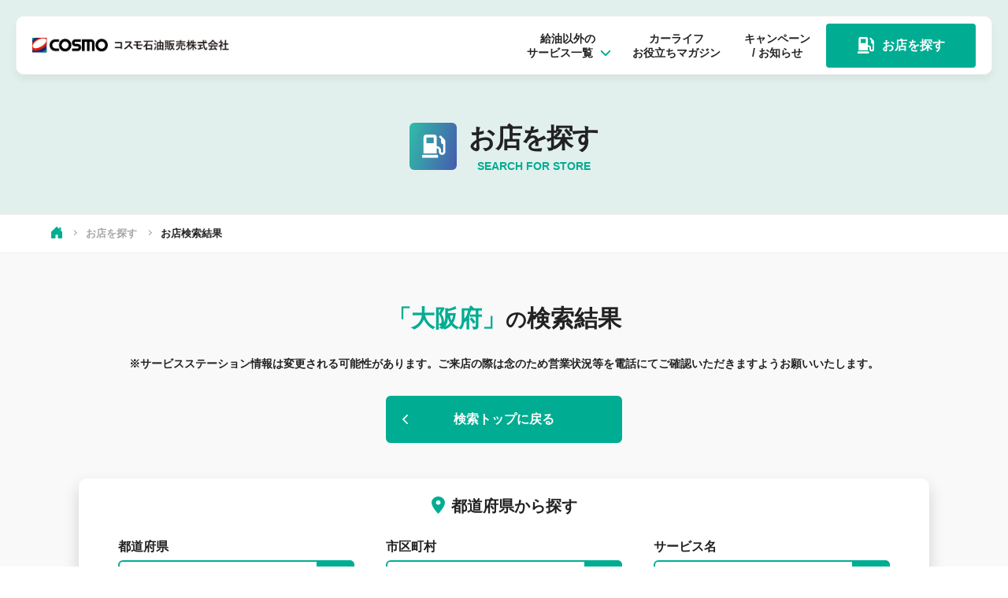

--- FILE ---
content_type: text/html; charset=UTF-8
request_url: https://cos.cosmo-oil.co.jp/shop-search/osaka/
body_size: 9485
content:
<!DOCTYPE HTML>
<html lang="ja-JP">
<head prefix="og: http://ogp.me/ns# fb: http://ogp.me/ns/fb# article: http://ogp.me/ns/article#">
  <!-- Global site tag (gtag.js) - Google Ads: 721582671 -->
  <script async src="https://www.googletagmanager.com/gtag/js?id=AW-721582671"></script>
  <script>
    window.dataLayer = window.dataLayer || [];
    function gtag(){dataLayer.push(arguments);}
    gtag("js", new Date());
    gtag("config", "AW-721582671");
  </script>
  <!-- Global site tag (gtag.js) - Google Analytics -->
  <script async src="https://www.googletagmanager.com/gtag/js?id=G-370QTHLECY"></script>
  <script>
    window.dataLayer = window.dataLayer || [];
    function gtag(){dataLayer.push(arguments);}
    gtag("js", new Date());
    gtag("config", "G-370QTHLECY");
  </script>
  <!-- Google Tag Manager -->
  <script>(function(w,d,s,l,i){w[l]=w[l]||[];w[l].push({"gtm.start":
  new Date().getTime(),event:"gtm.js"});var f=d.getElementsByTagName(s)[0],
  j=d.createElement(s),dl=l!="dataLayer"?"&l="+l:"";j.async=true;j.src=
  "https://www.googletagmanager.com/gtm.js?id="+i+dl;f.parentNode.insertBefore(j,f);
  })(window,document,"script","dataLayer","GTM-NJ4R98L");</script>
  <!-- End Google Tag Manager -->
  <meta charset="UTF-8">
  <meta name="viewport" content="width=device-width,initial-scale=1.0,minimum-scale=1.0">
  <meta name="format-detection" content="telephone=no">
  <title>サービスステーション（店舗）検索結果 | コスモ石油販売</title>
  <meta name="description" content="大阪府のコスモ石油販売サービスステーション（ガソリンスタンド）の検索結果を表示いたします。車検やカーリース・カーコーティング・レンタカー・中古車買取・キズヘコミ直し・自動車保険などすべてをサポート！大阪府で車について迷ったらコスモ石油販売へ">
  <meta name="keywords" content="店舗検索結果">
  <meta name="csrf-token" content="g1wfs36f0mC5vv7TH1Zrx1ysuBaeu6reiNWYqCm2">
  <link rel="apple-touch-icon-precomposed" href="https://cos.cosmo-oil.co.jp/apple-touch-icon.png">
  <link rel="icon" type="image/vnd.microsoft.icon" href="https://cos.cosmo-oil.co.jp/favicon.ico" integrity="sha384-igpAtmUi1NtSjwFcMqDzm1Rv/NQFf5AfPLu+6ivh9/2mpqK77BNPlAiO124vPSQX" integrity="sha384-igpAtmUi1NtSjwFcMqDzm1Rv/NQFf5AfPLu+6ivh9/2mpqK77BNPlAiO124vPSQX" integrity="sha384-igpAtmUi1NtSjwFcMqDzm1Rv/NQFf5AfPLu+6ivh9/2mpqK77BNPlAiO124vPSQX">
  <link rel="canonical" href="https://cos.cosmo-oil.co.jp/shop-search/osaka/">
  <meta property="og:title" content="サービスステーション（店舗）検索結果 | コスモ石油販売">
  <meta property="og:type" content="website">
  <meta property="og:description" content="大阪府のコスモ石油販売サービスステーション（ガソリンスタンド）の検索結果を表示いたします。車検やカーリース・カーコーティング・レンタカー・中古車買取・キズヘコミ直し・自動車保険などすべてをサポート！大阪府で車について迷ったらコスモ石油販売へ">
  <meta property="og:url" content="https://cos.cosmo-oil.co.jp/shop-search/osaka/">
  <meta property="og:image" content="https://cos.cosmo-oil.co.jp/assets/images/ogp.png">
  <meta name="twitter:card" content="summary_large_image">
  <meta name="twitter:image" content="https://cos.cosmo-oil.co.jp/assets/images/ogp.png">
  <link rel="stylesheet" href="https://cos.cosmo-oil.co.jp/assets/vendor/slick.css" integrity="sha384-qytOPAcQDAEvj7zXE4FJBrNMkNRPISxwQngeSrEn3fMx2/Q3HNBhrOWSHUHktehv" media="all">
  <link rel="stylesheet" href="https://cos.cosmo-oil.co.jp/assets/css/style.css" media="all">
  <link rel="stylesheet" href="https://cos.cosmo-oil.co.jp/assets/css/shop-search.css" integrity="sha384-0Z3kVoNlgbdiItF9NloD2hmO2Loezf/jq/XOknE1q1ZxbwLW8NIUwO+4ec6vAeg9" media="all">
  
</head>

<body>
  <!-- Google Tag Manager (noscript) -->
  <noscript><iframe src="https://www.googletagmanager.com/ns.html?id=GTM-NJ4R98L" height="0" width="0" style="display:none;visibility:hidden"></iframe></noscript>
  <!-- End Google Tag Manager (noscript) -->


  <input type="hidden" id="hdn_ado" value="osaka"/>
  <!--BODY START-->
  <div class="l-page list">

    <header class="l-header js-header">
  <div class="l-header__inner l-inner">
    <div class="l-header-logo"><a href="/">
      <picture>
        <source media="(max-width: 768px)" srcset="https://cos.cosmo-oil.co.jp/assets/images/header_logo@2x.png">
        <img src="https://cos.cosmo-oil.co.jp/assets/images/header_logo.png" srcset="https://cos.cosmo-oil.co.jp/assets/images/header_logo@2x.png 2x" alt="">
      </picture>
    </a></div>
    <button type="button" class="l-header-menu js-menu-trigger"><span class="l-header-menu__bar"></span><span class="l-header-menu__txt js-menu-txt">メニュー</span></button>
    <nav class="l-header-nav js-menu-target">
      <div class="l-header-nav__inner">
        <ul class="l-header-nav__items">
          <li class="l-header-nav__item l-header-nav__item--sub js-drop-nav">
            <p class="l-header-nav__item-sub-txt"><span>給油以外の<br class="u-sm-min">サービス一覧<i class="l-header-nav__item-ico c-ico c-ico--arrow01"><svg><use xlink:href="#ico-arrow01"></use></svg></i></span></p>
            <div class="l-header-nav-drop">
              <div class="l-header-nav-drop__inner l-inner">
                <p class="l-header-nav-drop__ttl l-header-nav-drop__ttl--01"><span class="l-header-nav-drop__ttl-en">SERVICE<b>01</b></span><span class="l-header-nav-drop__ttl-jp">クルマに乗る・保険</span></p>
                <ul class="l-header-nav-drop__list l-header-nav-drop__list--01">
                  <li class="l-header-nav-drop__item"><a href="https://cos.cosmo-oil.co.jp/carlease/">
                      <span class="l-header-nav-drop__item-img l-header-nav-drop__item-img--lease"><img src="https://cos.cosmo-oil.co.jp/assets/images/ico_lease.svg"
                          alt="カーリース"></span>
                      <span class="l-header-nav-drop__item-txt">カーリース</span>
                    </a>
                  </li>
                  <li class="l-header-nav-drop__item"><a href="https://cos.cosmo-oil.co.jp/chukosha/">
                    <span class="l-header-nav-drop__item-img l-header-nav-drop__item-img--ucar"><img src="https://cos.cosmo-oil.co.jp/assets/images/ico_ucar.svg"
                        alt="中古車買取・販売"></span>
                    <span class="l-header-nav-drop__item-txt">中古車買取・販売</span>
                    </a>
                  </li>
                  <li class="l-header-nav-drop__item"><a href="https://cos.cosmo-oil.co.jp/hoken/">
                    <span class="l-header-nav-drop__item-img l-header-nav-drop__item-img--insurance"><img src="https://cos.cosmo-oil.co.jp/assets/images/ico_insurance.svg"
                        alt="自動車保険"></span>
                    <span class="l-header-nav-drop__item-txt">自動車保険</span>
                    </a>
                  </li>
                </ul>
                <p class="l-header-nav-drop__ttl l-header-nav-drop__ttl--02"><span class="l-header-nav-drop__ttl-en">SERVICE<b>02</b></span><span class="l-header-nav-drop__ttl-jp">車検・メンテナンス</span></p>
                <ul class="l-header-nav-drop__list l-header-nav-drop__list--02">
                  <li class="l-header-nav-drop__item"><a href="https://cos.cosmo-oil.co.jp/syaken/">
                      <span class="l-header-nav-drop__item-img l-header-nav-drop__item-img--inspection"><img src="https://cos.cosmo-oil.co.jp/assets/images/ico_inspection.svg"
                          alt="車検"></span>
                      <span class="l-header-nav-drop__item-txt">車検</span>
                    </a>
                  </li>
                  <li class="l-header-nav-drop__item"><a href="https://cos.cosmo-oil.co.jp/kizu-hekomi/">
                      <span class="l-header-nav-drop__item-img l-header-nav-drop__item-img--scratch"><img src="https://cos.cosmo-oil.co.jp/assets/images/ico_scratch.svg"
                          alt="キズ・ヘコミ修理"></span>
                      <span class="l-header-nav-drop__item-txt">キズ・ヘコミ修理</span>
                    </a>
                  </li>
                  <li class="l-header-nav-drop__item"><a href="https://cos.cosmo-oil.co.jp/carcoating/">
                    <span class="l-header-nav-drop__item-img l-header-nav-drop__item-img--coating"><img src="https://cos.cosmo-oil.co.jp/assets/images/ico_coating.svg"
                        alt="カーコーティング"></span>
                    <span class="l-header-nav-drop__item-txt">カーコーティング</span>
                    </a>
                  </li>
                  <li class="l-header-nav-drop__item"><a href="https://cos.cosmo-oil.co.jp/tire/">
                    <span class="l-header-nav-drop__item-img l-header-nav-drop__item-img--tire"><img src="https://cos.cosmo-oil.co.jp/assets/images/ico_tire.svg"
                        alt="タイヤ販売・取付"></span>
                    <span class="l-header-nav-drop__item-txt">タイヤ販売・取付</span>
                    </a>
                  </li>
                </ul>
              </div>
            </div>
          </li>
          <li class="l-header-nav__item">
            <a class="l-header-nav__link" href="https://cos.cosmo-oil.co.jp/blog/"><span>カーライフ<br class="u-sm-min">お役立ちマガジン</span><i class="c-btn__ico c-ico c-ico--arrow01 u-sm-max"><svg><use xlink:href="#ico-arrow01"></use></svg></i></a>
          </li>
          <li class="l-header-nav__item">
            <a class="l-header-nav__link" href="https://cos.cosmo-oil.co.jp/special/"><span>キャンペーン<br class="u-sm-min">/ お知らせ</span><i class="c-btn__ico c-ico c-ico--arrow01 u-sm-max"><svg><use xlink:href="#ico-arrow01"></use></svg></i></a>
          </li>
          <li class="l-header-nav__item u-sm-max">
            <a class="l-header-nav__link" href="https://cos.cosmo-oil.co.jp/company/"><span>カンパニー紹介</span><i class="c-btn__ico c-ico c-ico--arrow01 u-sm-max"><svg><use xlink:href="#ico-arrow01"></use></svg></i></a>
          </li>
        </ul>
        <p class="l-header-nav__btn"><a class="l-header-nav__btn-link c-btn c-btn--search" href="https://cos.cosmo-oil.co.jp/shop-search/"><i class="c-btn__ico c-ico c-ico--search01"><svg><use xlink:href="#ico-search01"></use></svg></i><span class="c-btn__txt">お店を探す</span></a></p>
        <div class="l-header-nav-btm u-sm-max">
          <ul class="l-header-nav-btm__list">
            <li class="l-header-nav-btm__list-item"><a href="http://www.cosmo-sales.com/" target="_blank">企業サイトへ<i class="c-ico c-ico--blank01"><svg><use xlink:href="#ico-blank01"></use></svg></i></a></li>
            <li class="l-header-nav-btm__list-item"><a href="http://www.cosmo-sales.com/company/" target="_blank">会社概要<i class="c-ico c-ico--blank01"><svg><use xlink:href="#ico-blank01"></use></svg></i></a></li>
            <li class="l-header-nav-btm__list-item"><a href="http://www.recruit.cosmo-sales.com/" target="_blank">採用情報<i class="c-ico c-ico--blank01"><svg><use xlink:href="#ico-blank01"></use></svg></i></a></li>
            <li class="l-header-nav-btm__list-item"><a href="http://www.cosmo-sales.com/privacy/" target="_blank">プライバシーポリシー<i class="c-ico c-ico--blank01"><svg><use xlink:href="#ico-blank01"></use></svg></i></a></li>
          </ul>
          <small class="l-header-nav-btm__copyright">Copyright &copy; COSMO OIL SALES CORPORATION. All Rights Reserved.</small>
        </div>
      </div>
    </nav>
  </div>
</header>

    <main class="l-main">
      <div class="p-page-header">
        <div class="p-page-header__inner l-inner">
          <h1 class="p-page-header__ttl"><b>お店を探す</b><span>SEARCH FOR STORE</span></h1>
          <div class="p-page-header__ico"><img src="https://cos.cosmo-oil.co.jp/assets/images/shop-search/shop-search_icon.svg" alt=""></div>
        </div>
      </div>
      <nav class="p-breadcrumb">
        <ul class="l-inner l-inner--md">
          <li class="p-breadcrumb__home"><a href="https://cos.cosmo-oil.co.jp">HOME</a></li>
          <li><a href="https://cos.cosmo-oil.co.jp/shop-search/">お店を探す</a></li>
          <li>お店検索結果</li>
        </ul>
      </nav>

      <div class="l-container l-container--gray">
        <div class="l-inner l-inner--md">
          <h2 class="list__ttl c-ttl c-ttl--01"><b class="u-green">「大阪府」</b><span>の</span>検索結果</h2>
          <p class="list__txt">※サービスステーション情報は変更される可能性があります。ご来店の際は念のため営業状況等を電話にてご確認いただきますようお願いいたします。</p>
          <p class="list__btn"><a class="c-btn c-btn--return" href="https://cos.cosmo-oil.co.jp/shop-search/"><span class="c-btn__txt">検索トップに戻る</span><i class="c-btn__ico c-ico c-ico--arrow01"><svg><use xlink:href="#ico-arrow01"></use></svg></i></a></p>

          <div class="search-box c-box">
            <form id="form2" action="https://cos.cosmo-oil.co.jp/shop-search/osaka/" method="get">
            <input type="hidden" name="_token" value="g1wfs36f0mC5vv7TH1Zrx1ysuBaeu6reiNWYqCm2" autocomplete="off">            <h2 class="search-box__ttl c-ttl c-ttl--ico"><i class="c-ttl__ico c-ico c-ico--area"><svg><use xlink:href="#ico-area"></use></svg></i>都道府県から探す</h2>
            <div class="search-box__form">
                <dl class="p-form-item">
                <dt>都道府県</dt>
                <dd class="c-form-select c-form-select--02">
                  <select id="pref_list_sp" name="pref_list" onchange="getCityOptionsByPrefecture();">
                    <option value="" selected="">選択してください</option>
                                          <option value="1"  >北海道</option>
                                          <option value="2"  >青森県</option>
                                          <option value="3"  >岩手県</option>
                                          <option value="4"  >宮城県</option>
                                          <option value="5"  class="gray"  >秋田県</option>
                                          <option value="6"  class="gray"  >山形県</option>
                                          <option value="7"  >福島県</option>
                                          <option value="8"  >茨城県</option>
                                          <option value="9"  >栃木県</option>
                                          <option value="10"  >群馬県</option>
                                          <option value="11"  >埼玉県</option>
                                          <option value="12"  >千葉県</option>
                                          <option value="13"  >東京都</option>
                                          <option value="14"  >神奈川県</option>
                                          <option value="15"  >山梨県</option>
                                          <option value="16"  >新潟県</option>
                                          <option value="17"  class="gray"  >富山県</option>
                                          <option value="18"  class="gray"  >石川県</option>
                                          <option value="19"  >福井県</option>
                                          <option value="20"  >静岡県</option>
                                          <option value="21"  >長野県</option>
                                          <option value="22"  >愛知県</option>
                                          <option value="23"  >岐阜県</option>
                                          <option value="24"  >三重県</option>
                                          <option value="25"  >滋賀県</option>
                                          <option value="26"  >京都府</option>
                                          <option value="27"  >奈良県</option>
                                          <option value="28"  class="gray"  >和歌山県</option>
                                          <option value="29"   selected >大阪府</option>
                                          <option value="30"  >兵庫県</option>
                                          <option value="31"  class="gray"  >鳥取県</option>
                                          <option value="32"  class="gray"  >島根県</option>
                                          <option value="33"  >岡山県</option>
                                          <option value="34"  >広島県</option>
                                          <option value="35"  class="gray"  >山口県</option>
                                          <option value="36"  class="gray"  >徳島県</option>
                                          <option value="37"  >香川県</option>
                                          <option value="38"  >愛媛県</option>
                                          <option value="39"  >高知県</option>
                                          <option value="40"  >福岡県</option>
                                          <option value="41"  >佐賀県</option>
                                          <option value="42"  >長崎県</option>
                                          <option value="43"  >大分県</option>
                                          <option value="44"  >熊本県</option>
                                          <option value="45"  class="gray"  >宮崎県</option>
                                          <option value="46"  class="gray"  >鹿児島県</option>
                                          <option value="47"  class="gray"  >沖縄県</option>
                                      </select>
                </dd>
                </dl>
                <dl class="p-form-item">
                <dt>市区町村</dt>
                <dd class="c-form-select c-form-select--02">
                    <select id="city_list_sp" name="city_list">
                                          <option value="0" >選択して下さい</option>
                                          <option value="fujiiderashi" >藤井寺市</option>
                                          <option value="hannanshi" >阪南市</option>
                                          <option value="higashiosakashi" >東大阪市</option>
                                          <option value="hirakatashi" >枚方市</option>
                                          <option value="ibarakishi" >茨木市</option>
                                          <option value="ikedashi" >池田市</option>
                                          <option value="izumishi" >和泉市</option>
                                          <option value="kadomashi" >門真市</option>
                                          <option value="kaizukashi" >貝塚市</option>
                                          <option value="katanoshi" >交野市</option>
                                          <option value="kawachinaganoshi" >河内長野市</option>
                                          <option value="kishiwadashi" >岸和田市</option>
                                          <option value="matsubarashi" >松原市</option>
                                          <option value="minamikawachiguntaishicho" >南河内郡太子町</option>
                                          <option value="neyagawashi" >寝屋川市</option>
                                          <option value="osakashifukushimaku" >大阪市福島区</option>
                                          <option value="osakashihigashinariku" >大阪市東成区</option>
                                          <option value="osakashihiranoku" >大阪市平野区</option>
                                          <option value="osakashiikunoku" >大阪市生野区</option>
                                          <option value="osakashikitaku" >大阪市北区</option>
                                          <option value="osakashinishiku" >大阪市西区</option>
                                          <option value="osakashisuminoeku" >大阪市住之江区</option>
                                          <option value="osakashiyodogawaku" >大阪市淀川区</option>
                                          <option value="sakaishikitaku" >堺市北区</option>
                                          <option value="sakaishiminamiku" >堺市南区</option>
                                          <option value="sakaishinishiku" >堺市西区</option>
                                          <option value="settsushi" >摂津市</option>
                                          <option value="shijonawateshi" >四條畷市</option>
                                          <option value="suitashi" >吹田市</option>
                                          <option value="takatsukishi" >高槻市</option>
                                          <option value="tondabayashishi" >富田林市</option>
                                          <option value="toyonakashi" >豊中市</option>
                                          <option value="yaoshi" >八尾市</option>
                                        </select>
                </dd>
                </dl>
                <dl class="p-form-item">
                <dt>サービス名</dt>
                <dd class="c-form-select c-form-select--02">
                  <select id="service_list" name="service_list">
                    <option value="" selected>全て</option>
                                          <option value="1" >コスモ車検</option>
                                          <option value="3" >マイカーリース</option>
                                          <option value="5" >中古車買取</option>
                                          <option value="7" >キズ・ヘコミ修理</option>
                                          <option value="2" >カーコーティング</option>
                                          <option value="6" >タイヤ販売・取付け</option>
                                          <option value="8" >自動車保険</option>
                                      </select>
                </dd>
                </dl>
            </div>
            <button type="button" class="search-box__btn c-btn c-btn--form-search" onclick="searchByPrefecture()"><i class="c-btn__ico c-ico c-ico--search02"><svg><use xlink:href="#ico-search02"></use></svg></i><span>検索</span></button>
          </form>
          </div>

          <div class="map">
            <div id="map" class="map__inner"></div>
          </div>

          <div class="p-shop-list">
                        <div class="p-shop-list__item c-box">
              <h3 class="p-shop-list__ttl"><i class="c-ico c-ico--search01"><svg><use xlink:href="#ico-search01"></use></svg></i>大開町</h3>
              <table class="p-shop-list__table">
                <tr>
                  <th>所在地</th>
                  <td>〒553-0007 大阪府大阪市福島区大開町３－８－４４</td>
                </tr>
                <tr>
                  <th>TEL</th>
                  <td>06-7222-0686</td>
                </tr>
                <tr>
                  <th>営業時間</th>
                  <td>給油：【平日】7:30~19:30 【土】8:00~19:00 【日・祝】9:00~18:00　<br class="u-sm-max">カーサービス：【平日】9:00~19:00 【土】9:00~18:00 【日】9:00~17:30 【祝】9:00~17:00</td>
                </tr>
              </table>
              <ul class="p-shop-list__icon-list">
                                                        <li class="p-shop-list__icon-list-item p-shop-list__icon-list-item--lease">
                      <figure><img src="https://cos.cosmo-oil.co.jp/assets/images/ico_lease.svg" alt="コスモMyカーリース"></figure><span>コスモMy<br>カーリース</span>
                    </li>
                                                                           <li class="p-shop-list__icon-list-item p-shop-list__icon-list-item--ucar">
                      <figure><img src="https://cos.cosmo-oil.co.jp/assets/images/ico_ucar.svg" alt="中古車買取・販売"></figure><span>中古車買取・販売</span>
                    </li>
                                                                           <li class="p-shop-list__icon-list-item p-shop-list__icon-list-item--insurance">
                      <figure><img src="https://cos.cosmo-oil.co.jp/assets/images/ico_insurance.svg" alt="車検"></figure><span>車検</span>
                    </li>
                                                                           <li class="p-shop-list__icon-list-item p-shop-list__icon-list-item--scratch">
                      <figure><img src="https://cos.cosmo-oil.co.jp/assets/images/ico_scratch.svg" alt="キズ・ヘコミ修理"></figure><span>キズ・<br>ヘコミ修理</span>
                    </li>
                                                                           <li class="p-shop-list__icon-list-item p-shop-list__icon-list-item--coating">
                      <figure><img src="https://cos.cosmo-oil.co.jp/assets/images/ico_coating.svg" alt="カーコーティング"></figure><span>カーコーティング</span>
                    </li>
                                                                           <li class="p-shop-list__icon-list-item p-shop-list__icon-list-item--tire">
                      <figure><img src="https://cos.cosmo-oil.co.jp/assets/images/ico_tire.svg" alt="タイヤ販売 ・取付け"></figure><span>タイヤ販売 ・取付け</span>
                    </li>
                                                                           <li class="p-shop-list__icon-list-item p-shop-list__icon-list-item--inspection">
                      <figure><img src="https://cos.cosmo-oil.co.jp/assets/images/ico_inspection.svg" alt="自動車保険"></figure><span>自動車保険</span>
                    </li>
                                                  </ul>
              <p class="p-shop-list__btn"><a href="https://cos.cosmo-oil.co.jp/shop-detail/osaka/osakashifukushimaku/57711/026757/1/" class="c-btn c-btn--03 js-link-trigger"><span class="c-btn__txt">店舗詳細へ</span><i class="c-btn__ico c-ico c-ico--arrow01"><svg><use xlink:href="#ico-arrow01"></use></svg></i></a></p>

              <span class="p-shop-list__ico u-sm-max"><i class="c-ico c-ico--arrow01"><svg><use xlink:href="#ico-arrow01"></use></svg></i></span>
            </div>
                        <div class="p-shop-list__item c-box">
              <h3 class="p-shop-list__ttl"><i class="c-ico c-ico--search01"><svg><use xlink:href="#ico-search01"></use></svg></i>セルフピュア豊崎</h3>
              <table class="p-shop-list__table">
                <tr>
                  <th>所在地</th>
                  <td>〒531-0072 大阪府大阪市北区豊崎５－３－２０</td>
                </tr>
                <tr>
                  <th>TEL</th>
                  <td>06-7222-0685</td>
                </tr>
                <tr>
                  <th>営業時間</th>
                  <td>給油：24H　<br class="u-sm-max">カーサービス：</td>
                </tr>
              </table>
              <ul class="p-shop-list__icon-list">
                               </ul>
              <p class="p-shop-list__btn"><a href="https://cos.cosmo-oil.co.jp/shop-detail/osaka/osakashikitaku/57711/027326/1/" class="c-btn c-btn--03 js-link-trigger"><span class="c-btn__txt">店舗詳細へ</span><i class="c-btn__ico c-ico c-ico--arrow01"><svg><use xlink:href="#ico-arrow01"></use></svg></i></a></p>

              <span class="p-shop-list__ico u-sm-max"><i class="c-ico c-ico--arrow01"><svg><use xlink:href="#ico-arrow01"></use></svg></i></span>
            </div>
                        <div class="p-shop-list__item c-box">
              <h3 class="p-shop-list__ttl"><i class="c-ico c-ico--search01"><svg><use xlink:href="#ico-search01"></use></svg></i>セルフ南千里</h3>
              <table class="p-shop-list__table">
                <tr>
                  <th>所在地</th>
                  <td>〒565-0855 大阪府吹田市佐竹台１－６－２</td>
                </tr>
                <tr>
                  <th>TEL</th>
                  <td>06-7222-0690</td>
                </tr>
                <tr>
                  <th>営業時間</th>
                  <td>給油：24時間営業　<br class="u-sm-max">カーサービス：9:00～20:00</td>
                </tr>
              </table>
              <ul class="p-shop-list__icon-list">
                                                        <li class="p-shop-list__icon-list-item p-shop-list__icon-list-item--lease">
                      <figure><img src="https://cos.cosmo-oil.co.jp/assets/images/ico_lease.svg" alt="コスモMyカーリース"></figure><span>コスモMy<br>カーリース</span>
                    </li>
                                                                                                               <li class="p-shop-list__icon-list-item p-shop-list__icon-list-item--ucar">
                      <figure><img src="https://cos.cosmo-oil.co.jp/assets/images/ico_ucar.svg" alt="中古車買取・販売"></figure><span>中古車買取・販売</span>
                    </li>
                                                                           <li class="p-shop-list__icon-list-item p-shop-list__icon-list-item--insurance">
                      <figure><img src="https://cos.cosmo-oil.co.jp/assets/images/ico_insurance.svg" alt="車検"></figure><span>車検</span>
                    </li>
                                                                           <li class="p-shop-list__icon-list-item p-shop-list__icon-list-item--scratch">
                      <figure><img src="https://cos.cosmo-oil.co.jp/assets/images/ico_scratch.svg" alt="キズ・ヘコミ修理"></figure><span>キズ・<br>ヘコミ修理</span>
                    </li>
                                                                           <li class="p-shop-list__icon-list-item p-shop-list__icon-list-item--coating">
                      <figure><img src="https://cos.cosmo-oil.co.jp/assets/images/ico_coating.svg" alt="カーコーティング"></figure><span>カーコーティング</span>
                    </li>
                                                                           <li class="p-shop-list__icon-list-item p-shop-list__icon-list-item--tire">
                      <figure><img src="https://cos.cosmo-oil.co.jp/assets/images/ico_tire.svg" alt="タイヤ販売 ・取付け"></figure><span>タイヤ販売 ・取付け</span>
                    </li>
                                                                           <li class="p-shop-list__icon-list-item p-shop-list__icon-list-item--inspection">
                      <figure><img src="https://cos.cosmo-oil.co.jp/assets/images/ico_inspection.svg" alt="自動車保険"></figure><span>自動車保険</span>
                    </li>
                                                  </ul>
              <p class="p-shop-list__btn"><a href="https://cos.cosmo-oil.co.jp/shop-detail/osaka/suitashi/57713/027334/1/" class="c-btn c-btn--03 js-link-trigger"><span class="c-btn__txt">店舗詳細へ</span><i class="c-btn__ico c-ico c-ico--arrow01"><svg><use xlink:href="#ico-arrow01"></use></svg></i></a></p>

              <span class="p-shop-list__ico u-sm-max"><i class="c-ico c-ico--arrow01"><svg><use xlink:href="#ico-arrow01"></use></svg></i></span>
            </div>
                        <div class="p-shop-list__item c-box">
              <h3 class="p-shop-list__ttl"><i class="c-ico c-ico--search01"><svg><use xlink:href="#ico-search01"></use></svg></i>セルフピュア万博前</h3>
              <table class="p-shop-list__table">
                <tr>
                  <th>所在地</th>
                  <td>〒565-0826 大阪府吹田市千里万博公園１３－１</td>
                </tr>
                <tr>
                  <th>TEL</th>
                  <td>06-6877-4545</td>
                </tr>
                <tr>
                  <th>営業時間</th>
                  <td>給油：24時間営業　<br class="u-sm-max">カーサービス：</td>
                </tr>
              </table>
              <ul class="p-shop-list__icon-list">
                               </ul>
              <p class="p-shop-list__btn"><a href="https://cos.cosmo-oil.co.jp/shop-detail/osaka/suitashi/57713/027375/1/" class="c-btn c-btn--03 js-link-trigger"><span class="c-btn__txt">店舗詳細へ</span><i class="c-btn__ico c-ico c-ico--arrow01"><svg><use xlink:href="#ico-arrow01"></use></svg></i></a></p>

              <span class="p-shop-list__ico u-sm-max"><i class="c-ico c-ico--arrow01"><svg><use xlink:href="#ico-arrow01"></use></svg></i></span>
            </div>
                        <div class="p-shop-list__item c-box">
              <h3 class="p-shop-list__ttl"><i class="c-ico c-ico--search01"><svg><use xlink:href="#ico-search01"></use></svg></i>住之江</h3>
              <table class="p-shop-list__table">
                <tr>
                  <th>所在地</th>
                  <td>〒559-0005 大阪府大阪市住之江区西住之江２－３－１５</td>
                </tr>
                <tr>
                  <th>TEL</th>
                  <td>06-7222-0593</td>
                </tr>
                <tr>
                  <th>営業時間</th>
                  <td>給油：【平日】8:00-19:00 、【土・日・祝】9：00-18：00　<br class="u-sm-max">カーサービス：【平日】8:00 ～ 18:45　【土・日・祝】9:00 ～ 17:45</td>
                </tr>
              </table>
              <ul class="p-shop-list__icon-list">
                                                        <li class="p-shop-list__icon-list-item p-shop-list__icon-list-item--lease">
                      <figure><img src="https://cos.cosmo-oil.co.jp/assets/images/ico_lease.svg" alt="コスモMyカーリース"></figure><span>コスモMy<br>カーリース</span>
                    </li>
                                                                           <li class="p-shop-list__icon-list-item p-shop-list__icon-list-item--ucar">
                      <figure><img src="https://cos.cosmo-oil.co.jp/assets/images/ico_ucar.svg" alt="中古車買取・販売"></figure><span>中古車買取・販売</span>
                    </li>
                                                                           <li class="p-shop-list__icon-list-item p-shop-list__icon-list-item--insurance">
                      <figure><img src="https://cos.cosmo-oil.co.jp/assets/images/ico_insurance.svg" alt="車検"></figure><span>車検</span>
                    </li>
                                                                           <li class="p-shop-list__icon-list-item p-shop-list__icon-list-item--scratch">
                      <figure><img src="https://cos.cosmo-oil.co.jp/assets/images/ico_scratch.svg" alt="キズ・ヘコミ修理"></figure><span>キズ・<br>ヘコミ修理</span>
                    </li>
                                                                           <li class="p-shop-list__icon-list-item p-shop-list__icon-list-item--coating">
                      <figure><img src="https://cos.cosmo-oil.co.jp/assets/images/ico_coating.svg" alt="カーコーティング"></figure><span>カーコーティング</span>
                    </li>
                                                                           <li class="p-shop-list__icon-list-item p-shop-list__icon-list-item--tire">
                      <figure><img src="https://cos.cosmo-oil.co.jp/assets/images/ico_tire.svg" alt="タイヤ販売 ・取付け"></figure><span>タイヤ販売 ・取付け</span>
                    </li>
                                                                           <li class="p-shop-list__icon-list-item p-shop-list__icon-list-item--inspection">
                      <figure><img src="https://cos.cosmo-oil.co.jp/assets/images/ico_inspection.svg" alt="自動車保険"></figure><span>自動車保険</span>
                    </li>
                                                  </ul>
              <p class="p-shop-list__btn"><a href="https://cos.cosmo-oil.co.jp/shop-detail/osaka/osakashisuminoeku/57711/027912/1/" class="c-btn c-btn--03 js-link-trigger"><span class="c-btn__txt">店舗詳細へ</span><i class="c-btn__ico c-ico c-ico--arrow01"><svg><use xlink:href="#ico-arrow01"></use></svg></i></a></p>

              <span class="p-shop-list__ico u-sm-max"><i class="c-ico c-ico--arrow01"><svg><use xlink:href="#ico-arrow01"></use></svg></i></span>
            </div>
                        <div class="p-shop-list__item c-box">
              <h3 class="p-shop-list__ttl"><i class="c-ico c-ico--search01"><svg><use xlink:href="#ico-search01"></use></svg></i>東小橋</h3>
              <table class="p-shop-list__table">
                <tr>
                  <th>所在地</th>
                  <td>〒537-0023 大阪府大阪市東成区玉津２丁目１０－２５</td>
                </tr>
                <tr>
                  <th>TEL</th>
                  <td>06-7222-0592</td>
                </tr>
                <tr>
                  <th>営業時間</th>
                  <td>給油：【平日】7:30-19:30【土】7:30-18:00 【日】7:30-16:30 【祝】8:00-17:00　<br class="u-sm-max">カーサービス：【平日・土・祝】9:00~17:00【日】9:00~16:00</td>
                </tr>
              </table>
              <ul class="p-shop-list__icon-list">
                                                        <li class="p-shop-list__icon-list-item p-shop-list__icon-list-item--lease">
                      <figure><img src="https://cos.cosmo-oil.co.jp/assets/images/ico_lease.svg" alt="コスモMyカーリース"></figure><span>コスモMy<br>カーリース</span>
                    </li>
                                                                           <li class="p-shop-list__icon-list-item p-shop-list__icon-list-item--ucar">
                      <figure><img src="https://cos.cosmo-oil.co.jp/assets/images/ico_ucar.svg" alt="中古車買取・販売"></figure><span>中古車買取・販売</span>
                    </li>
                                                                           <li class="p-shop-list__icon-list-item p-shop-list__icon-list-item--insurance">
                      <figure><img src="https://cos.cosmo-oil.co.jp/assets/images/ico_insurance.svg" alt="車検"></figure><span>車検</span>
                    </li>
                                                                           <li class="p-shop-list__icon-list-item p-shop-list__icon-list-item--scratch">
                      <figure><img src="https://cos.cosmo-oil.co.jp/assets/images/ico_scratch.svg" alt="キズ・ヘコミ修理"></figure><span>キズ・<br>ヘコミ修理</span>
                    </li>
                                                                           <li class="p-shop-list__icon-list-item p-shop-list__icon-list-item--coating">
                      <figure><img src="https://cos.cosmo-oil.co.jp/assets/images/ico_coating.svg" alt="カーコーティング"></figure><span>カーコーティング</span>
                    </li>
                                                                           <li class="p-shop-list__icon-list-item p-shop-list__icon-list-item--tire">
                      <figure><img src="https://cos.cosmo-oil.co.jp/assets/images/ico_tire.svg" alt="タイヤ販売 ・取付け"></figure><span>タイヤ販売 ・取付け</span>
                    </li>
                                                                           <li class="p-shop-list__icon-list-item p-shop-list__icon-list-item--inspection">
                      <figure><img src="https://cos.cosmo-oil.co.jp/assets/images/ico_inspection.svg" alt="自動車保険"></figure><span>自動車保険</span>
                    </li>
                                                  </ul>
              <p class="p-shop-list__btn"><a href="https://cos.cosmo-oil.co.jp/shop-detail/osaka/osakashihigashinariku/57711/028993/1/" class="c-btn c-btn--03 js-link-trigger"><span class="c-btn__txt">店舗詳細へ</span><i class="c-btn__ico c-ico c-ico--arrow01"><svg><use xlink:href="#ico-arrow01"></use></svg></i></a></p>

              <span class="p-shop-list__ico u-sm-max"><i class="c-ico c-ico--arrow01"><svg><use xlink:href="#ico-arrow01"></use></svg></i></span>
            </div>
                        <div class="p-shop-list__item c-box">
              <h3 class="p-shop-list__ttl"><i class="c-ico c-ico--search01"><svg><use xlink:href="#ico-search01"></use></svg></i>セルフ東豊中</h3>
              <table class="p-shop-list__table">
                <tr>
                  <th>所在地</th>
                  <td>〒560-0013 大阪府豊中市上野東３－８－２８</td>
                </tr>
                <tr>
                  <th>TEL</th>
                  <td>06-7222-0693</td>
                </tr>
                <tr>
                  <th>営業時間</th>
                  <td>給油：24時間営業　<br class="u-sm-max">カーサービス：9:00～20:00</td>
                </tr>
              </table>
              <ul class="p-shop-list__icon-list">
                                                        <li class="p-shop-list__icon-list-item p-shop-list__icon-list-item--lease">
                      <figure><img src="https://cos.cosmo-oil.co.jp/assets/images/ico_lease.svg" alt="コスモMyカーリース"></figure><span>コスモMy<br>カーリース</span>
                    </li>
                                                                           <li class="p-shop-list__icon-list-item p-shop-list__icon-list-item--ucar">
                      <figure><img src="https://cos.cosmo-oil.co.jp/assets/images/ico_ucar.svg" alt="中古車買取・販売"></figure><span>中古車買取・販売</span>
                    </li>
                                                                           <li class="p-shop-list__icon-list-item p-shop-list__icon-list-item--insurance">
                      <figure><img src="https://cos.cosmo-oil.co.jp/assets/images/ico_insurance.svg" alt="車検"></figure><span>車検</span>
                    </li>
                                                                           <li class="p-shop-list__icon-list-item p-shop-list__icon-list-item--scratch">
                      <figure><img src="https://cos.cosmo-oil.co.jp/assets/images/ico_scratch.svg" alt="キズ・ヘコミ修理"></figure><span>キズ・<br>ヘコミ修理</span>
                    </li>
                                                                           <li class="p-shop-list__icon-list-item p-shop-list__icon-list-item--coating">
                      <figure><img src="https://cos.cosmo-oil.co.jp/assets/images/ico_coating.svg" alt="カーコーティング"></figure><span>カーコーティング</span>
                    </li>
                                                                           <li class="p-shop-list__icon-list-item p-shop-list__icon-list-item--tire">
                      <figure><img src="https://cos.cosmo-oil.co.jp/assets/images/ico_tire.svg" alt="タイヤ販売 ・取付け"></figure><span>タイヤ販売 ・取付け</span>
                    </li>
                                                                           <li class="p-shop-list__icon-list-item p-shop-list__icon-list-item--inspection">
                      <figure><img src="https://cos.cosmo-oil.co.jp/assets/images/ico_inspection.svg" alt="自動車保険"></figure><span>自動車保険</span>
                    </li>
                                                  </ul>
              <p class="p-shop-list__btn"><a href="https://cos.cosmo-oil.co.jp/shop-detail/osaka/toyonakashi/57713/029272/1/" class="c-btn c-btn--03 js-link-trigger"><span class="c-btn__txt">店舗詳細へ</span><i class="c-btn__ico c-ico c-ico--arrow01"><svg><use xlink:href="#ico-arrow01"></use></svg></i></a></p>

              <span class="p-shop-list__ico u-sm-max"><i class="c-ico c-ico--arrow01"><svg><use xlink:href="#ico-arrow01"></use></svg></i></span>
            </div>
                        <div class="p-shop-list__item c-box">
              <h3 class="p-shop-list__ttl"><i class="c-ico c-ico--search01"><svg><use xlink:href="#ico-search01"></use></svg></i>セルフピュア新加島</h3>
              <table class="p-shop-list__table">
                <tr>
                  <th>所在地</th>
                  <td>〒532-0031 大阪府大阪市淀川区加島３丁目中３―２８</td>
                </tr>
                <tr>
                  <th>TEL</th>
                  <td>06-6309-0056</td>
                </tr>
                <tr>
                  <th>営業時間</th>
                  <td>給油：24時間営業　<br class="u-sm-max">カーサービス：</td>
                </tr>
              </table>
              <ul class="p-shop-list__icon-list">
                               </ul>
              <p class="p-shop-list__btn"><a href="https://cos.cosmo-oil.co.jp/shop-detail/osaka/osakashiyodogawaku/57713/029322/1/" class="c-btn c-btn--03 js-link-trigger"><span class="c-btn__txt">店舗詳細へ</span><i class="c-btn__ico c-ico c-ico--arrow01"><svg><use xlink:href="#ico-arrow01"></use></svg></i></a></p>

              <span class="p-shop-list__ico u-sm-max"><i class="c-ico c-ico--arrow01"><svg><use xlink:href="#ico-arrow01"></use></svg></i></span>
            </div>
                        <div class="p-shop-list__item c-box">
              <h3 class="p-shop-list__ttl"><i class="c-ico c-ico--search01"><svg><use xlink:href="#ico-search01"></use></svg></i>セルフ中環大泉</h3>
              <table class="p-shop-list__table">
                <tr>
                  <th>所在地</th>
                  <td>〒591-8012 大阪府堺市北区中村町７５６－１</td>
                </tr>
                <tr>
                  <th>TEL</th>
                  <td>072-343-2532</td>
                </tr>
                <tr>
                  <th>営業時間</th>
                  <td>給油：24H　<br class="u-sm-max">カーサービス：9:00-19:00</td>
                </tr>
              </table>
              <ul class="p-shop-list__icon-list">
                                                        <li class="p-shop-list__icon-list-item p-shop-list__icon-list-item--lease">
                      <figure><img src="https://cos.cosmo-oil.co.jp/assets/images/ico_lease.svg" alt="コスモMyカーリース"></figure><span>コスモMy<br>カーリース</span>
                    </li>
                                                                           <li class="p-shop-list__icon-list-item p-shop-list__icon-list-item--ucar">
                      <figure><img src="https://cos.cosmo-oil.co.jp/assets/images/ico_ucar.svg" alt="中古車買取・販売"></figure><span>中古車買取・販売</span>
                    </li>
                                                                           <li class="p-shop-list__icon-list-item p-shop-list__icon-list-item--insurance">
                      <figure><img src="https://cos.cosmo-oil.co.jp/assets/images/ico_insurance.svg" alt="車検"></figure><span>車検</span>
                    </li>
                                                                           <li class="p-shop-list__icon-list-item p-shop-list__icon-list-item--scratch">
                      <figure><img src="https://cos.cosmo-oil.co.jp/assets/images/ico_scratch.svg" alt="キズ・ヘコミ修理"></figure><span>キズ・<br>ヘコミ修理</span>
                    </li>
                                                                           <li class="p-shop-list__icon-list-item p-shop-list__icon-list-item--coating">
                      <figure><img src="https://cos.cosmo-oil.co.jp/assets/images/ico_coating.svg" alt="カーコーティング"></figure><span>カーコーティング</span>
                    </li>
                                                                           <li class="p-shop-list__icon-list-item p-shop-list__icon-list-item--tire">
                      <figure><img src="https://cos.cosmo-oil.co.jp/assets/images/ico_tire.svg" alt="タイヤ販売 ・取付け"></figure><span>タイヤ販売 ・取付け</span>
                    </li>
                                                                           <li class="p-shop-list__icon-list-item p-shop-list__icon-list-item--inspection">
                      <figure><img src="https://cos.cosmo-oil.co.jp/assets/images/ico_inspection.svg" alt="自動車保険"></figure><span>自動車保険</span>
                    </li>
                                                  </ul>
              <p class="p-shop-list__btn"><a href="https://cos.cosmo-oil.co.jp/shop-detail/osaka/sakaishikitaku/57711/039545/1/" class="c-btn c-btn--03 js-link-trigger"><span class="c-btn__txt">店舗詳細へ</span><i class="c-btn__ico c-ico c-ico--arrow01"><svg><use xlink:href="#ico-arrow01"></use></svg></i></a></p>

              <span class="p-shop-list__ico u-sm-max"><i class="c-ico c-ico--arrow01"><svg><use xlink:href="#ico-arrow01"></use></svg></i></span>
            </div>
                        <div class="p-shop-list__item c-box">
              <h3 class="p-shop-list__ttl"><i class="c-ico c-ico--search01"><svg><use xlink:href="#ico-search01"></use></svg></i>セルフピュア巽四条</h3>
              <table class="p-shop-list__table">
                <tr>
                  <th>所在地</th>
                  <td>〒544-0015 大阪府大阪市生野区巽南３丁目１９－３３</td>
                </tr>
                <tr>
                  <th>TEL</th>
                  <td>06-6757-4850</td>
                </tr>
                <tr>
                  <th>営業時間</th>
                  <td>給油：24H　<br class="u-sm-max">カーサービス：</td>
                </tr>
              </table>
              <ul class="p-shop-list__icon-list">
                               </ul>
              <p class="p-shop-list__btn"><a href="https://cos.cosmo-oil.co.jp/shop-detail/osaka/osakashiikunoku/57711/041251/1/" class="c-btn c-btn--03 js-link-trigger"><span class="c-btn__txt">店舗詳細へ</span><i class="c-btn__ico c-ico c-ico--arrow01"><svg><use xlink:href="#ico-arrow01"></use></svg></i></a></p>

              <span class="p-shop-list__ico u-sm-max"><i class="c-ico c-ico--arrow01"><svg><use xlink:href="#ico-arrow01"></use></svg></i></span>
            </div>
                      </div><!--p-shop-list-->

                         <div class="p-pager">
                <ul>
                                                  <li class=" p-pager__current "><a href="javascript:void(0);" onClick="paginate('1')"><span>1</span></a></li>
                                  <li class=""><a href="javascript:void(0);" onClick="paginate('2')"><span>2</span></a></li>
                                  <li class=""><a href="javascript:void(0);" onClick="paginate('3')"><span>3</span></a></li>
                                  <li class=""><a href="javascript:void(0);" onClick="paginate('4')"><span>4</span></a></li>
                                  <li class=""><a href="javascript:void(0);" onClick="paginate('5')"><span>5</span></a></li>
                                  <li class=""><a href="javascript:void(0);" onClick="paginate('6')"><span>6</span></a></li>
                                                </ul>
              </div><!--p-pager-->
                    </div>
      </div>

    </main>
    <!-- /.l-main -->

    <div class="p-conversion-nav u-sm-max js-conversion-item">
  <div class="p-conversion-nav__item p-conversion-nav__item--search">
    <a class="p-conversion-nav__item-link c-btn c-btn--search" href="/shop-search/"><i
        class="c-btn__ico c-ico c-ico--search01"><svg>
          <use xlink:href="#ico-search01"></use>
        </svg></i><span class="c-btn__txt">お店を探す</span></a>
  </div>
</div>
<div class="l-footer">
  <div class="l-footer__top">
    <div class="l-footer__inner l-inner l-inner--md">
      <div class="l-footer__sns">
        <p class="l-footer__sns-logo"><a href="/">
            <picture>
              <source media="(max-width: 768px)" srcset="https://cos.cosmo-oil.co.jp/assets/images/footer_logo_sp.png">
              <img src="https://cos.cosmo-oil.co.jp/assets/images/footer_logo.png" srcset="https://cos.cosmo-oil.co.jp/assets/images/footer_logo@2x.png 2x" alt="コスモ石油販売株式会社">
            </picture>
          </a></p>
        
        <p class="l-footer-nav__bnr u-sm-max">
          <a href="https://www.cosmo-sales.com/news/5/" target="_blank"><img src="https://cos.cosmo-oil.co.jp/assets/images/carrying_bnr_sp.png"
              alt="携行缶への給油不可 お客様による給油は禁じられています 当社では原則スタッフによる携行缶給油も対応しておりません(一部のSSで対応可能な場合あり)"></a>
        </p>
      </div>
      <nav class="l-footer-nav">
        <div class="l-footer-nav__item-wrp">
          <div class="l-footer-nav__item">
            <p class="l-footer-nav__item-ttl">クルマに乗る・保険</p>
            <ul class="l-footer-nav__item-list">
              <li><a href="https://cos.cosmo-oil.co.jp/carlease/">カーリース</a></li>
              <li><a href="https://cos.cosmo-oil.co.jp/chukosha/">中古車販売</a></li>
              <li><a href="https://cos.cosmo-oil.co.jp/hoken/">自動車保険</a></li>
            </ul>
          </div>
          <div class="l-footer-nav__item">
            <p class="l-footer-nav__item-ttl">車検・メンテナンス</p>
            <ul class="l-footer-nav__item-list">
              <li><a href="https://cos.cosmo-oil.co.jp/syaken/">車検</a></li>
              <li><a href="https://cos.cosmo-oil.co.jp/kizu-hekomi/">キズ・ヘコミ修理</a></li>
              <li><a href="https://cos.cosmo-oil.co.jp/carcoating/">カーコーティング</a></li>
              <li><a href="https://cos.cosmo-oil.co.jp/tire/">タイヤ販売・取付け</a></li>
            </ul>
          </div>
          <div class="l-footer-nav__item">
            <p class="l-footer-nav__item-ttl"><a class="l-footer-nav__item-link" href="https://cos.cosmo-oil.co.jp/blog/">カーライフ<br class="u-sm-max">お役立ちマガジン</a></p>
            <p class="l-footer-nav__item-ttl"><a class="l-footer-nav__item-link" href="https://cos.cosmo-oil.co.jp/special/">キャンペーン <br
                  class="u-sm-max">/ お知らせ</a></p>
            <p class="l-footer-nav__item-ttl"><a class="l-footer-nav__item-link" href="https://cos.cosmo-oil.co.jp/company/">カンパニー紹介</a></p>
            <p class="l-footer-nav__item-ttl"><a class="l-footer-nav__item-link" href="https://cos.cosmo-oil.co.jp/link/">リンク集</a></p>
          </div>
          <div class="l-footer-nav__btn-wrp u-sm-min">
            <p class="l-footer-nav__btn"><a class="l-footer-nav__btn-link c-btn c-btn--search" href="https://cos.cosmo-oil.co.jp/shop-search/"><i
                  class="c-btn__ico c-ico c-ico--search01"><svg>
                    <use xlink:href="#ico-search01"></use>
                  </svg></i><span class="c-btn__txt">お店を探して予約</span></a></p>
            <p class="l-footer-nav__bnr">
              <a href="https://www.cosmo-sales.com/news/5/" target="_blank"><img src="https://cos.cosmo-oil.co.jp/assets/images/carrying_bnr.png"
                  alt="携行缶への給油不可 お客様による給油は禁じられています 当社では原則スタッフによる携行缶給油も対応しておりません(一部のSSで対応可能な場合あり)"></a>
            </p>
          </div>
        </div>
      </nav>
    </div>
  </div>
  <div class="l-footer-btm">
    <div class="l-footer-btm__inner l-inner l-inner--md">
      <ul class="l-footer-btm__nav">
        <li class="l-footer-btm__nav-item"><a href="http://www.cosmo-sales.com/" target="_blank">企業サイトへ<i
              class="c-ico c-ico--blank01"><svg>
                <use xlink:href="#ico-blank01"></use>
              </svg></i></a></li>
        <li class="l-footer-btm__nav-item"><a href="http://www.cosmo-sales.com/company/" target="_blank">会社概要<i
              class="c-ico c-ico--blank01"><svg>
                <use xlink:href="#ico-blank01"></use>
              </svg></i></a></li>
        <li class="l-footer-btm__nav-item"><a href="http://www.recruit.cosmo-sales.com/" target="_blank">採用情報<i
              class="c-ico c-ico--blank01"><svg>
                <use xlink:href="#ico-blank01"></use>
              </svg></i></a></li>
        <li class="l-footer-btm__nav-item"><a href="http://www.cosmo-sales.com/privacy/" target="_blank">プライバシーポリシー<i
              class="c-ico c-ico--blank01"><svg>
                <use xlink:href="#ico-blank01"></use>
              </svg></i></a></li>
        <li class="l-footer-btm__nav-item"><a href="https://www.cosmo-sales.com/kobutsu/"
            target="_blank">古物営業法に基づく表記について<i class="c-ico c-ico--blank01"><svg>
                <use xlink:href="#ico-blank01"></use>
              </svg></i></a></li>
        <li class="l-footer-btm__nav-item"><a href="https://www.cosmo-sales.com/invitation/"
            target="_blank">勧誘方針<i class="c-ico c-ico--blank01"><svg>
                <use xlink:href="#ico-blank01"></use>
              </svg></i></a></li>
        <li class="l-footer-btm__nav-item"><a href="https://www.cosmo-sales.com/fd/"
            target="_blank">お客様本位の業務運営方針<i class="c-ico c-ico--blank01"><svg>
                <use xlink:href="#ico-blank01"></use>
              </svg></i></a></li>
        
      </ul>
      <small class="l-footer-btm__copyright">Copyright &copy; COSMO OIL SALES CORPORATION. All Rights Reserved.</small>
    </div>
  </div>
  <button type="button" class="l-footer-pagetop js-pagetop">
    <span class="l-footer-pagetop__trriger">
      <img src="https://cos.cosmo-oil.co.jp/assets/images/pagetop.png" alt="TOPへ戻る">
    </span>
  </button>
</div>
<!-- /.l-footer -->

  </div>
  <!-- /.l-page -->



  <script src="https://cos.cosmo-oil.co.jp/assets/vendor/jquery.min.js"></script>
  <script src="https://cos.cosmo-oil.co.jp/assets/vendor/picturefill.js"></script>
  <script src="https://cos.cosmo-oil.co.jp/assets/vendor/slick.min.js"></script>
  <script src="https://cos.cosmo-oil.co.jp/assets/js/common.js"></script>
  <script src="https://cos.cosmo-oil.co.jp/assets/js/function.js"></script>
  <script src="https://maps.googleapis.com/maps/api/js?key=AIzaSyAzFlOdsvKdow4wsvM4-cufYzkNlabx578"></script>
  <script>
    window.listData = {
        prefectureNames: {"1":"hokkaido","2":"aomori","3":"iwate","4":"miyagi","5":"akita","6":"yamagata","7":"fukushima","8":"ibaraki","9":"tochigi","10":"gumma","11":"saitama","12":"chiba","13":"tokyo","14":"kanagawa","15":"yamanashi","16":"niigata","17":"toyama","18":"ishikawa","19":"fukui","20":"shizuoka","21":"nagano","22":"aichi","23":"gifu","24":"mie","25":"shiga","26":"kyoto","27":"nara","28":"wakayama","29":"osaka","30":"hyogo","31":"tottori","32":"shimane","33":"okayama","34":"hiroshima","35":"yamaguchi","36":"tokushima","37":"kagawa","38":"ehime","39":"kochi","40":"fukuoka","41":"saga","42":"nagasaki","43":"oita","44":"kumamoto","45":"miyazaki","46":"kagoshima","47":"okinawa"},
        serviceNames: {"1":"syaken","2":"carcoating","3":"carlease","4":"scratch","5":"chukosha","6":"tire","7":"kizuhekomi","8":"hoken"},
    };
  </script>
  <script src="https://cos.cosmo-oil.co.jp/assets/js/shop-search.js"></script>
</body>

</html>


--- FILE ---
content_type: text/css
request_url: https://cos.cosmo-oil.co.jp/assets/css/style.css
body_size: 24504
content:
@font-face{font-family:"Noto Sans JP";font-style:normal;font-weight:400;font-display:swap;src:url(https://fonts.gstatic.com/s/notosansjp/v28/-F62fjtqLzI2JPCgQBnw7HFYyQgM.otf) format("opentype")}@font-face{font-family:"Noto Sans JP";font-style:normal;font-weight:700;font-display:swap;src:url(https://fonts.gstatic.com/s/notosansjp/v28/-F6pfjtqLzI2JPCgQBnw7HFQei0a3Xdj.otf) format("opentype")}@font-face{font-family:Montserrat;font-style:normal;font-weight:600;font-display:swap;src:url(https://fonts.gstatic.com/s/montserrat/v15/JTURjIg1_i6t8kCHKm45_bZF7g4.ttf) format("truetype")}@font-face{font-family:Montserrat;font-style:normal;font-weight:700;font-display:swap;src:url(https://fonts.gstatic.com/s/montserrat/v15/JTURjIg1_i6t8kCHKm45_dJE7g4.ttf) format("truetype")}html,body,div,span,applet,object,iframe,h1,h2,h3,h4,h5,h6,p,blockquote,pre,a,abbr,acronym,address,big,cite,code,del,dfn,em,font,img,ins,kbd,q,s,samp,small,strike,strong,sub,sup,tt,var,b,u,i,center,dl,dt,dd,ol,ul,li,fieldset,form,label,legend,table,caption,tbody,tfoot,thead,tr,th,td,section,article,aside,hgroup,header,footer,nav,dialog,figure,menu,video,audio,mark,time,canvas,details{margin:0;padding:0;border:0;vertical-align:baseline;box-sizing:border-box;background:rgba(0,0,0,0)}section,article,aside,hgroup,header,footer,main,nav,dialog,figure,figcaption{display:block}html{font-size:62.5%}body{line-height:1;-webkit-text-size-adjust:100%;-webkit-print-color-adjust:exact}ol,ul{list-style:none}blockquote,q{quotes:none}blockquote:before,blockquote:after,q:before,q:after{content:"";content:none}:focus{outline-color:#11bca2}ins{text-decoration:none}del{text-decoration:line-through}table{border-collapse:collapse;border-spacing:0}img{-webkit-backface-visibility:hidden;vertical-align:bottom}b,strong,em{font-weight:inherit;font-style:inherit}html{font-size:10px}@media screen and (max-width:374px){html{font-size:2.6666666667vw}}body{width:100%;color:#222;font-family:Arial,YuGothic,"Yu Gothic","Hiragino Kaku Gothic ProN","Hiragino Sans",Meiryo,sans-serif;font-size:1.4rem;font-weight:600;line-break:strict}@media screen and (-ms-high-contrast: active),(-ms-high-contrast: none){body{font-family:Arial,"Hiragino Kaku Gothic ProN","Hiragino Sans",Meiryo,sans-serif;font-weight:500}}@media screen and (max-width:767px){body.is-locked{position:fixed;width:100%;height:100%}}@media screen and (max-width:767px){body{min-width:320px}}*,*:before,*:after{box-sizing:border-box;word-break:break-all}a{text-decoration:none;color:inherit;transition:all .3s cubic-bezier(0.215, 0.61, 0.355, 1)}a img,a .c-ico{transition:all .3s cubic-bezier(0.215, 0.61, 0.355, 1)}img{width:100%;vertical-align:bottom}ifrrame{vertical-align:bottom}.hover-alpha a:hover img{opacity:.7}::-webkit-input-placeholder{color:#b5b5b5;padding-top:.2em}:-moz-placeholder{color:#b5b5b5;opacity:1}::-moz-placeholder{color:#b5b5b5;opacity:1}:-ms-input-placeholder{color:#b5b5b5}select,textarea,input[type=text],input[type=email],input[type=number],input[type=tel],button{-webkit-appearance:none;-moz-appearance:none;padding:0;line-height:1;box-sizing:border-box;outline:none;border-radius:0;border:none;background:none;font-size:1.6rem;font-family:Arial,YuGothic,"Yu Gothic","Hiragino Kaku Gothic ProN","Hiragino Sans",Meiryo,sans-serif;font-weight:600}@media screen and (-ms-high-contrast: active),(-ms-high-contrast: none){select,textarea,input[type=text],input[type=email],input[type=number],input[type=tel],button{font-family:Arial,"Hiragino Kaku Gothic ProN","Hiragino Sans",Meiryo,sans-serif;font-weight:500}}input[type=number]{-moz-appearance:textfield}input[type=number]::-webkit-inner-spin-button,input[type=number]::-webkit-outer-spin-button{-webkit-appearance:none;margin:0}input[type=text],input[type=email],input[type=tel]{width:100%;border:1px solid #ccc;background:#fff;padding:10px;box-sizing:border-box;height:40px;font-size:1.6rem;border-radius:6px;font-weight:500}@media screen and (max-width:767px){input[type=text],input[type=email],input[type=tel]{border-radius:6px;height:48px}}@media screen and (-ms-high-contrast: active),(-ms-high-contrast: none){input[type=text],input[type=email],input[type=tel]{padding:0 0 0 15px}}select{cursor:pointer;width:100%;padding:0 40px 0 15px;border:1px solid #dfdfdf;background:#fff;height:48px;font-size:1.6rem}select::-ms-expand{display:none}textarea{resize:none;width:100%;line-height:1.5;border:1px solid #dfdfdf;background:#fff;font-size:1.6rem;padding:15px;font:inherit;border:1px solid #ccc;border-radius:6px;font-weight:400}@media screen and (max-width:767px){textarea{border-radius:1.6vw}}input[type=button],input[type=submit]{-webkit-appearance:none;-moz-appearance:none;border:none;line-height:1;cursor:pointer}button{cursor:pointer}@media screen and (max-width:767px){select,textarea,input[type=text],input[type=email],input[type=number],input[type=tel]{font-size:1.6rem}}.l-inner{margin-left:auto;margin-right:auto;padding-left:20px;padding-right:20px;max-width:1380px}@media screen and (max-width:767px){.l-inner{padding-left:4vw;padding-right:4vw}}.l-inner--md{max-width:1200px}.l-page{overflow:hidden;display:flex;flex-direction:column;min-height:100vh;background:#e2f0ed}@media print,screen and (min-width:768px){.l-page{padding-top:135px;min-width:1200px}}@media screen and (max-width:767px){.l-page{padding-top:65px}}.l-page__heading{position:absolute;overflow:hidden;height:1px;width:1px;padding:0;border:0}.l-header{width:100%;position:fixed;left:0;top:20px;padding:0 20px;z-index:9000}@media print,screen and (min-width:768px){.l-header{min-width:1160px}}@media screen and (max-width:767px){.l-header{top:0;padding:0}}.l-header__inner{background:#fff;box-shadow:0px 6px 10px rgba(0,0,0,.05);max-width:1340px;display:flex;align-items:center;justify-content:space-between;height:75px;border-radius:10px;border:1px solid #f1f1f1}@media screen and (max-width:767px){.l-header__inner{height:75px;background:#fff;z-index:8500;position:relative}}@media screen and (max-width:767px){.l-header__inner{height:65px;border-radius:0;border:0;transition:background .2s ease-in}}@media screen and (max-width:767px){.l-header.is-fixed .l-header__inner{background:rgba(255,255,255,.95)}}@media print,screen and (min-width:768px){.l-header-logo{width:297px}}@media screen and (max-width: 1350px){.l-header-logo{width:250px}}@media screen and (max-width: 1200px){.l-header-logo{width:230px}}@media screen and (max-width:767px){.l-header-logo{width:64vw}}.l-header-logo__link{display:block}@media print,screen and (min-width:768px){.l-header-menu{display:none}}@media screen and (max-width:767px){.l-header-menu{color:rgba(0,0,0,0);overflow:hidden;cursor:pointer;display:block;height:100%;position:absolute;right:0;top:0;width:65px;z-index:9001;background:#00ad92;outline:none}.l-header-menu__bar{display:block;background:#fff;width:27px;height:2px;position:absolute;left:50%;margin:-1px 0 0 -13px;top:25px;transition:background-color .2s}.l-header-menu__bar:before,.l-header-menu__bar:after{content:"";display:block;background:#fff;width:27px;height:2px;position:absolute;left:0;transition:transform .4s,top .4s}.l-header-menu__bar:before{top:-8px;transform:rotate(0deg)}.l-header-menu__bar:after{top:8px;transform:rotate(0deg)}.l-header-menu__txt{width:100%;color:#fff;font-size:1.2rem;text-align:center;left:0;position:absolute;bottom:10px}.l-header-menu.is-open span{background:#00ad92}.l-header-menu.is-open span:before,.l-header-menu.is-open span:after{top:0}.l-header-menu.is-open span:before{transform:rotate(225deg)}.l-header-menu.is-open span:after{transform:rotate(-225deg)}}@media print,screen and (min-width:768px){.l-header-nav{display:block}}@media screen and (max-width:767px){.l-header-nav{visibility:hidden;position:fixed;width:100%;height:calc(100% - 65px);background:#fff;top:65px;right:0;z-index:9000;opacity:0;transition:all .3s cubic-bezier(0.215, 0.61, 0.355, 1);overflow:hidden}}@media print,screen and (min-width:768px){.l-header-nav__inner{display:flex;align-items:center}}@media screen and (max-width:767px){.l-header-nav__inner{position:relative;height:100%;overflow-y:scroll;padding:20px 4vw 0;background:#00ad92;-webkit-overflow-scrolling:auto}}@media print,screen and (min-width:768px){.l-header-nav__items{display:flex;align-items:center;text-align:center}}.l-header-nav__item+.l-header-nav__item{margin-left:20px}@media screen and (min-width:768px)and (max-width:1279px){.l-header-nav__item+.l-header-nav__item{margin-left:10px}}@media screen and (max-width:767px){.l-header-nav__item{border-bottom:1px solid rgba(255,255,255,.5)}}@media print,screen and (min-width:768px){.is-view-pc .l-header-nav__item--sub:hover .l-header-nav__item-sub-txt span::after{transform:scaleX(1)}}@media print,screen and (min-width:768px){.l-header-nav__item--sub{position:relative}.l-header-nav__item--sub .l-header-nav__item-ico{transform:rotate(90deg);width:8px;height:13px;vertical-align:middle;margin-left:12px}.l-header-nav__item--sub .l-header-nav__item-ico svg{width:8px;height:13px}}@media screen and (max-width:767px){.l-header-nav__item--sub{border-bottom:0}}@media print,screen and (min-width:768px){.l-header-nav__item-sub-txt,.l-header-nav__link{display:flex;align-items:center;height:75px;line-height:1.3;position:relative;cursor:pointer}.l-header-nav__item-sub-txt span,.l-header-nav__link span{padding:5px;font-size:1.6rem;position:relative}.l-header-nav__item-sub-txt span::after,.l-header-nav__link span::after{content:"";width:100%;height:2px;background-color:#00ad92;bottom:0;left:0;transform:scaleX(0);position:absolute;transition:all .3s cubic-bezier(0.215, 0.61, 0.355, 1)}}@media screen and (max-width: 1300px){.l-header-nav__item-sub-txt span,.l-header-nav__link span{font-size:1.4rem}}@media screen and (max-width: 1200px){.l-header-nav__item-sub-txt span,.l-header-nav__link span{font-size:1.3rem}}@media screen and (max-width:767px){.l-header-nav__item-sub-txt{color:#fff;font-size:4.8vw;margin-bottom:15px}}@media print,screen and (min-width:768px){.is-view-pc .l-header-nav__link:hover span::after{transform:scaleX(1)}}@media screen and (max-width:767px){.l-header-nav__link{display:block;padding:20px 40px 20px 5px;font-size:4.8vw;color:#fff;position:relative}}@media screen and (max-width:767px){.l-header-nav__link .c-btn__ico{width:7px;height:11px;position:absolute;right:3.2vw;top:50%;transform:translateY(-50%)}.l-header-nav__link .c-btn__ico svg{width:7px;height:11px;fill:#fff}}.l-header-nav__btn{margin-left:20px}@media screen and (max-width: 1300px){.l-header-nav__btn{margin-left:15px}}@media screen and (max-width:767px){.l-header-nav__btn{margin:30px 0 0}}@media print,screen and (min-width:768px){.l-header-nav__btn .l-header-nav__btn-link{width:190px;height:56px}}@media screen and (max-width:767px){.l-header-nav__btn .l-header-nav__btn-link{width:100%;background-color:#fff}}@media screen and (max-width:767px){.l-header-nav__btn .c-btn__txt{color:#00ad92 !important;font-size:5.3333333333vw !important}}.l-header-nav__btn .c-btn__ico{width:21px;height:21px}@media print,screen and (min-width:768px){.l-header-nav__btn .c-btn__ico{margin-right:10px}}.l-header-nav__btn .c-btn__ico svg{width:21px;height:21px}@media screen and (max-width:767px){.l-header-nav__btn .c-btn__ico svg{fill:#00ad92}}.l-header-nav__btn .c-btn__txt{font-size:1.8rem}.l-header-nav__tel{width:180px;height:56px;background:#f36979;border-radius:4px;color:#fff;font-size:11px;text-align:center;display:block;position:relative;padding:4px 0 0 13px;font-weight:400;margin-left:10px}.l-header-nav__tel .c-ico{position:absolute;top:15px;left:11px;transform:rotate(-20deg);width:13px;height:26px}.l-header-nav__tel .c-ico svg{fill:#fff;width:13px;height:26px}.l-header-nav__tel b{display:block;font-size:20px;font-weight:600;padding:3px 0;letter-spacing:.03em}@media screen and (max-width:767px){.l-header-nav.is-open{visibility:visible;opacity:1}}.l-header-nav-drop{text-align:left}@media print,screen and (min-width:768px){.l-header-nav-drop{width:760px;position:absolute;left:50%;transform:translateX(-50%);color:#fff;padding:10px 0;visibility:hidden;opacity:0;top:100%;transition:all .3s cubic-bezier(0.215, 0.61, 0.355, 1);pointer-events:none}}@media screen and (max-width:767px){.l-header-nav-drop{margin-bottom:10px}}.l-header-nav-drop__inner{padding-top:15px;position:relative;border:1px solid #f1f1f1;background:#fff;box-shadow:0px 10px 20px rgba(12,88,76,.28);padding:30px 38px;border-radius:10px}@media screen and (max-width:767px){.l-header-nav-drop__inner{padding:20px 5.3333333333vw;border:0;background:#f8f8f8;box-shadow:none;border-radius:2.1333333333vw}}@media print,screen and (min-width:768px){.l-header-nav-drop__inner::before{content:"";position:absolute;top:-36px;left:50%;margin-left:-16px;border:16px solid rgba(0,0,0,0);border-bottom:20px solid #fff;z-index:2}.l-header-nav-drop__inner::after{content:"";position:absolute;top:-40px;left:50%;margin-left:-18px;border:18px solid rgba(0,0,0,0);border-bottom:22px solid #f1f1f1;z-index:1}}@media print,screen and (min-width:768px){.l-header-nav-drop__ttl{display:flex;border-radius:6px;align-items:center;height:54px;padding:0 25px;color:#fff;line-height:1}}@media print,screen and (min-width:768px){.l-header-nav-drop__ttl--01{background:#00ad92}}.l-header-nav-drop__ttl--02{margin-top:30px}@media print,screen and (min-width:768px){.l-header-nav-drop__ttl--02{background:#4347a5}}@media screen and (max-width:767px){.l-header-nav-drop__ttl{padding-bottom:10px;border-bottom:1px dotted #aeaeae}}.l-header-nav-drop__ttl-en{font-size:1.3rem;letter-spacing:.4em;padding-right:15px;position:relative;font-weight:800}.l-header-nav-drop__ttl-en::after{content:"";width:1px;height:22px;position:absolute;top:50%;transform:translateY(-50%);right:0;background:#fff}.l-header-nav-drop__ttl-en b{font-family:"Montserrat",sans-serif;font-size:2.7rem;vertical-align:middle;position:relative;top:-2px;margin-left:5px;letter-spacing:.1em}@media screen and (max-width:767px){.l-header-nav-drop__ttl-en{display:none}}.l-header-nav-drop__ttl-jp{font-size:2.4rem;padding-left:15px}@media screen and (max-width:767px){.l-header-nav-drop__ttl-jp{font-size:4.2666666667vw;padding-left:0}}.l-header-nav-drop__list{margin:20px 0 0;display:flex;justify-content:space-between}@media screen and (max-width:767px){.l-header-nav-drop__list{flex-wrap:wrap;margin:10px 0 0}}@media screen and (max-width:767px){.l-header-nav-drop__item{width:48%}.l-header-nav-drop__item:nth-child(2n){margin-left:4%}.l-header-nav-drop__item:nth-child(n+3){margin-top:2.6666666667vw}}.l-header-nav-drop__item a{display:flex;width:160px;height:110px;border-radius:8px;border:1px solid #dfdfdf;justify-content:center;flex-direction:column;align-items:center;padding:10px 0;position:relative}@media screen and (max-width:767px){.l-header-nav-drop__item a{width:100%;height:25.0666666667vw;border-radius:2.1333333333vw;padding:3.4666666667vw 0;background:#fff}}@media print,screen and (min-width:768px){.l-header-nav-drop__item a::after{content:"";width:100%;height:100%;position:absolute;top:0;left:0;border:2px solid rgba(0,0,0,0);pointer-events:none;border-radius:8px;transition:all .3s cubic-bezier(0.215, 0.61, 0.355, 1)}}.l-header-nav-drop__item-img{width:55px;height:50px;position:relative}@media screen and (max-width:767px){.l-header-nav-drop__item-img{width:13.3333333333vw;height:11.2vw}}.l-header-nav-drop__item-img img{position:relative;top:50%;left:50%;transform:translate(-50%, -50%)}.l-header-nav-drop__item-img--lease img{width:46px}@media screen and (max-width:767px){.l-header-nav-drop__item-img--lease img{width:10.4vw}}.l-header-nav-drop__item-img--rental img{width:33px}@media screen and (max-width:767px){.l-header-nav-drop__item-img--rental img{width:7.4666666667vw}}.l-header-nav-drop__item-img--ucar img{width:49px}@media screen and (max-width:767px){.l-header-nav-drop__item-img--ucar img{width:11.2vw}}.l-header-nav-drop__item-img--insurance img{width:55px}@media screen and (max-width:767px){.l-header-nav-drop__item-img--insurance img{width:12.8vw}}.l-header-nav-drop__item-img--inspection img{width:55px}@media screen and (max-width:767px){.l-header-nav-drop__item-img--inspection img{width:12.2666666667vw}}.l-header-nav-drop__item-img--scratch img{width:48px}@media screen and (max-width:767px){.l-header-nav-drop__item-img--scratch img{width:10.6666666667vw}}.l-header-nav-drop__item-img--coating img{width:52px}@media screen and (max-width:767px){.l-header-nav-drop__item-img--coating img{width:11.2vw}}.l-header-nav-drop__item-img--tire img{width:44px}@media screen and (max-width:767px){.l-header-nav-drop__item-img--tire img{width:10.1333333333vw}}.l-header-nav-drop__item-txt{font-size:1.6rem;color:#222;margin-top:12px;text-align:center;display:flex;align-items:center;justify-content:center;letter-spacing:-0.03em}@media screen and (max-width:767px){.l-header-nav-drop__item-txt{font-size:3.7333333333vw;margin-top:2.6666666667vw}}@media print,screen and (min-width:768px){.is-view-pc .l-header-nav-drop__list--01 .l-header-nav-drop__item a:hover::after{border-color:#00ad92}}@media print,screen and (min-width:768px){.is-view-pc .l-header-nav-drop__list--02 .l-header-nav-drop__item a:hover::after{border-color:#4347a5}}@media print,screen and (min-width:768px){.is-drop-nav-active .l-header-nav-drop{visibility:visible;opacity:1;pointer-events:visible}}.l-header-nav-btm{background:#fff;width:calc(100% + 8vw);margin:35px 0 0 -4vw;padding:20px 0 60px}.l-header-nav-btm__sns{display:flex;justify-content:center}.l-header-nav-btm__sns-item{width:8.5333333333vw}.l-header-nav-btm__sns-item+.l-header-nav-btm__sns-item{margin-left:5.8666666667vw}.l-header-nav-btm__list{margin:0 auto;display:flex;justify-content:center;max-width:77%;flex-wrap:wrap}.l-header-nav-btm__list-item{font-size:3.7333333333vw}.l-header-nav-btm__list-item+.l-header-nav-btm__list-item{margin-left:5.3333333333vw}.l-header-nav-btm__list-item+.l-header-nav-btm__list-item:nth-child(n+3){margin-top:5.3333333333vw}.l-header-nav-btm__list-item a .c-ico{margin-left:1.8666666667vw}.l-header-nav-btm__list-item a .c-ico svg{fill:#222}.l-header-nav-btm__copyright{font-size:2.6666666667vw;margin:20px 0 0;color:#666;display:block;text-align:center}.l-footer{position:relative}.l-footer__top{background:url(../images/footer_illust.png) bottom center no-repeat #fff;padding:50px 0 130px;min-height:360px}@media screen and (max-width:767px){.l-footer__top{background:url(../images/footer_illust_sp.png) bottom center/100% no-repeat #fff;padding:16vw 0 44vw}}.l-footer__inner{display:flex;justify-content:space-between}@media screen and (max-width:767px){.l-footer__inner{flex-direction:column}}.l-footer__sns{width:21.5517241379%}@media screen and (max-width:767px){.l-footer__sns{width:100%}}.l-footer__sns-logo{width:194px}@media screen and (max-width:767px){.l-footer__sns-logo{width:51.7333333333vw;margin:0 auto}}.l-footer__sns-list{display:flex;margin-top:25px}@media screen and (max-width:767px){.l-footer__sns-list{margin-top:18px;justify-content:center}}.l-footer__sns-item{width:32px}@media screen and (max-width:767px){.l-footer__sns-item{width:8.5333333333vw}}.l-footer__sns-item+.l-footer__sns-item{margin-left:22px}@media screen and (max-width:767px){.l-footer__sns-item+.l-footer__sns-item{margin-left:5.8666666667vw}}@media print,screen and (min-width:768px){.is-view-pc .l-footer__sns-item a:hover{opacity:.7}}.l-footer-nav{width:75%}@media screen and (max-width:767px){.l-footer-nav{width:100%;padding:0 4vw;margin-top:30px}}.l-footer-nav__ttl{font-size:1.8rem;font-weight:bold;margin-bottom:25px}@media screen and (max-width:767px){.l-footer-nav__ttl{font-size:4.8vw;margin-bottom:6.6666666667vw}}.l-footer-nav__item-wrp{display:flex}@media screen and (max-width:767px){.l-footer-nav__item-wrp{flex-wrap:wrap}}@media print,screen and (min-width:768px){.l-footer-nav__item{width:21%}.l-footer-nav__item:nth-child(3){width:27%}}@media screen and (max-width:767px){.l-footer-nav__item{width:50%}.l-footer-nav__item:nth-child(2){padding-left:4vw}.l-footer-nav__item:nth-child(3){width:100%;margin-top:8vw;display:flex;flex-wrap:wrap}}.l-footer-nav__item-ttl{font-size:1.6rem;margin-bottom:20px;letter-spacing:-0.05em}@media screen and (max-width:767px){.l-footer-nav__item-ttl{font-size:4.2666666667vw;margin-bottom:4vw}}@media print,screen and (min-width:768px){.l-footer-nav__item-ttl+.l-footer-nav__item-ttl{margin-top:25px}}@media screen and (max-width:767px){.l-footer-nav__item-ttl+.l-footer-nav__item-ttl{margin-left:5.3333333333vw}}@media print,screen and (min-width:768px){.is-view-pc .l-footer-nav__item-ttl a:hover{text-decoration:underline}}@media screen and (max-width:767px){.l-footer-nav .l-footer-nav__item:nth-child(3) .l-footer-nav__item-ttl{width:50%;margin-left:0;line-height:1.4}.l-footer-nav .l-footer-nav__item:nth-child(3) .l-footer-nav__item-ttl:nth-child(2n){padding-left:4vw}}.l-footer-nav__item-list li+li{margin-top:15px}.l-footer-nav__item-list li a{padding-left:12px;font-size:1.4rem;color:#444;position:relative}@media screen and (max-width:767px){.l-footer-nav__item-list li a{font-size:3.7333333333vw}}.l-footer-nav__item-list li a::before{content:"";position:absolute;width:7px;height:1px;background-color:#00ad92;left:0;top:6px}@media screen and (max-width:767px){.l-footer-nav__item-list li a::before{top:1.6vw}}@media print,screen and (min-width:768px){.is-view-pc .l-footer-nav__item-list li a:hover{text-decoration:underline}}@media print,screen and (min-width:768px){.l-footer-nav__btn-wrp{width:271px}}@media print,screen and (min-width:768px){.l-footer-nav__btn{width:216px}}.l-footer-nav__bnr{margin-top:23px}@media screen and (max-width:767px){.l-footer-nav__bnr{width:57.6vw;margin:6.6666666667vw auto 0}}.l-footer-nav__bnr a{transition:.3s}@media print,screen and (min-width:768px){.is-view-pc .l-footer-nav__bnr a:hover{opacity:.8}}.l-footer-btm{background:#00ad92;padding:20px 0}@media screen and (max-width:767px){.l-footer-btm{padding-bottom:27vw}}.l-footer-btm__inner{display:flex;justify-content:space-between;column-gap:40px}@media screen and (max-width:767px){.l-footer-btm__inner{flex-direction:column}}.l-footer-btm__nav{display:flex;flex-wrap:wrap;column-gap:20px;row-gap:10px}@media screen and (max-width:767px){.l-footer-btm__nav{justify-content:center;max-width:80%;margin:0 auto;column-gap:5.3333333333vw;row-gap:5.3333333333vw}}.l-footer-btm__nav-item a{color:#fff;font-size:1.4rem}@media screen and (max-width:767px){.l-footer-btm__nav-item a{font-size:3.7333333333vw}}@media print,screen and (min-width:768px){.is-view-pc .l-footer-btm__nav-item a:hover{text-decoration:underline}}.l-footer-btm__nav-item a .c-ico{margin-left:7px}.l-footer-btm__copyright{font-size:1rem;color:#fff;flex-shrink:0}@media screen and (max-width:767px){.l-footer-btm__copyright{font-size:2.6666666667vw;margin-top:5.3333333333vw;text-align:center}}.l-footer-pagetop{display:block;right:20px;bottom:15px;cursor:pointer;opacity:0;pointer-events:none;visibility:hidden;transition:all .3s cubic-bezier(0.215, 0.61, 0.355, 1);z-index:99}@media print,screen and (min-width:768px){.l-footer-pagetop{position:fixed}}@media screen and (max-width:767px){.l-footer-pagetop{position:absolute;right:1.3333333333vw;top:-38px;bottom:auto}}@media print,screen and (min-width:768px){.is-view-pc .l-footer-pagetop:hover{opacity:.7}}.l-footer-pagetop__trriger{display:block;width:91px}@media screen and (max-width:767px){.l-footer-pagetop__trriger{width:86px}}.l-footer-pagetop__txt{display:block;width:100%;text-align:center;font-size:1.2rem;position:absolute;color:#000;bottom:16px;left:0;font-weight:800}@media screen and (max-width:767px){.l-footer-pagetop__txt{font-size:1.3rem}}.l-footer-pagetop__ico{transform:translate(-50%, 0) rotateZ(-90deg);width:9px;height:15px;position:absolute;top:12px;left:50%}.l-footer-pagetop__ico svg{width:9px;height:15px;fill:#00ad92}.l-footer-pagetop.is-active{opacity:1;pointer-events:visible;visibility:visible}.l-footer-pagetop.is-fixed{position:fixed}@media screen and (max-width:767px){.l-footer-pagetop.is-fixed{top:auto;bottom:80px}}.l-footer-copyright{font-size:1.2rem;line-height:1.3}.l-main{display:block;font-size:1.4rem;line-height:1.5}@media print,screen and (min-width:768px){.l-container{padding:60px 0}}@media screen and (max-width:767px){.l-container{padding:30px 0 90px}}.l-container--gray{background:#f9f9f9}.l-container--white{background:#fff}.l-container--gradation{background:rgba(0,0,0,0) linear-gradient(270deg, #4145AD 0%, var(--unnamed-color-26bba4) 100%) 0% 0% no-repeat padding-box;background:rgba(0,0,0,0) linear-gradient(270deg, #4145AD 0%, #26BBA4 100%) 0% 0% no-repeat padding-box}.l-container--blue{background:#e6eaf3}.l-container--green{background:#00ad92}@media screen and (max-width:767px){.l-container--sec{padding:10.6666666667vw 0 13.3333333333vw}}.c-btn{display:flex;justify-content:center;align-items:center;width:100%;height:60px;text-align:center;border-radius:6px;font-size:1.6rem;cursor:pointer;position:relative;transition:.3s ease-out;margin:0 auto;text-decoration:none !important}@media screen and (max-width:767px){.c-btn{height:14.4vw;font-size:4.2666666667vw;border-radius:1.6vw}}.c-btn__txt{display:inline-block;position:relative;z-index:2;transition:.3s ease-out}.c-btn__ico svg{transition:.3s ease-out}.c-btn--01{background:#fff;border-radius:6px}@media print,screen and (min-width:768px){.c-btn--01{max-width:300px}}.c-btn--01 .c-btn__txt{color:#00ad92}.c-btn--01 .c-btn__ico{width:7px;height:12px;position:absolute;top:50%;transform:translateY(-50%);right:7%}.c-btn--01 .c-btn__ico svg{width:7px;height:12px;fill:#00ad92}@media print,screen and (min-width:768px){.is-view-pc .c-btn--01:hover{background:#00ad92}.is-view-pc .c-btn--01:hover .c-btn__txt{color:#fff}.is-view-pc .c-btn--01:hover .c-btn__ico svg{fill:#fff}}.c-btn--02{background:#00ad92;height:40px}.c-btn--02 .c-btn__txt{color:#fff;font-size:1.5rem}.c-btn--02 .c-btn__ico{width:5px;height:9px;margin-right:5px}.c-btn--02 .c-btn__ico svg{width:5px;height:9px;fill:#fff}@media print,screen and (min-width:768px){.is-view-pc .c-btn--02:hover{background-color:#11bca2;box-shadow:0px 3px 6px rgba(0,0,0,.16)}}.c-btn--03{background:#4347a5;border-radius:6px}@media print,screen and (min-width:768px){.c-btn--03{max-width:300px}}.c-btn--03 .c-btn__txt{color:#fff}.c-btn--03 .c-btn__ico{width:7px;height:12px;position:absolute;top:50%;transform:translateY(-50%);right:7%}.c-btn--03 .c-btn__ico svg{width:7px;height:12px;fill:#fff}@media print,screen and (min-width:768px){.is-view-pc .c-btn--03:hover{background-color:#5e62d2;box-shadow:0px 3px 6px rgba(0,0,0,.16)}}.c-btn--04{background:#00ad92;border-radius:6px}@media print,screen and (min-width:768px){.c-btn--04{max-width:300px}}.c-btn--04 .c-btn__txt{color:#fff;line-height:1.4}.c-btn--04 .c-btn__ico{width:7px;height:12px;position:absolute;top:50%;transform:translateY(-50%);right:14px}@media screen and (max-width:767px){.c-btn--04 .c-btn__ico{right:7%}}.c-btn--04 .c-btn__ico svg{width:7px;height:12px;fill:#fff}@media print,screen and (min-width:768px){.is-view-pc .c-btn--04:hover{background-color:#11bca2;box-shadow:0px 3px 6px rgba(0,0,0,.16)}}.c-btn--anchor .c-btn__ico{transform:translateY(-50%) rotate(90deg)}.c-btn--blank .c-ico--blank01{width:16px;height:16px;margin-left:8px;position:relative;top:0;left:0;transform:translateY(0)}.c-btn--blank .c-ico--blank01 svg{width:16px;height:16px;fill:#fff}.c-btn--icon-center{background-color:#00ad92;color:#fff}@media screen and (max-width:767px){.c-btn--icon-center{width:100%}}.c-btn--icon-center .c-btn__ico{margin-right:15px}@media screen and (max-width:767px){.c-btn--icon-center .c-btn__ico{margin-right:2.6666666667vw}}@media print,screen and (min-width:768px){.is-view-pc .c-btn--icon-center:hover{background-color:#11bca2;box-shadow:0px 3px 6px rgba(0,0,0,.16)}}.c-btn--form-search{height:47px;border-radius:4px;background-color:#00ad92;color:#fff}@media screen and (max-width:767px){.c-btn--form-search{width:100%;height:12.8vw}}.c-btn--form-search .c-btn__ico{margin-right:15px}@media screen and (max-width:767px){.c-btn--form-search .c-btn__ico{margin-right:2.6666666667vw}}@media print,screen and (min-width:768px){.is-view-pc .c-btn--form-search:hover{background-color:#11bca2;box-shadow:0px 3px 6px rgba(0,0,0,.16)}}.c-btn--search{height:47px;border-radius:4px;background-color:#00ad92}.c-btn--search .c-btn__txt{font-size:1.6rem;color:#fff}@media print,screen and (min-width:768px){.is-view-pc .c-btn--search:hover{background-color:#11bca2;box-shadow:0px 3px 6px rgba(0,0,0,.16)}}.c-btn--location{background:#4347a5;color:#fff}@media screen and (max-width:767px){.c-btn--location .c-ico{margin-right:3.2vw}}.c-btn--return{background:#00ad92;border-radius:6px}@media print,screen and (min-width:768px){.c-btn--return{max-width:300px}}.c-btn--return .c-btn__txt{color:#fff}.c-btn--return .c-btn__ico{width:7px;height:12px;position:absolute;top:50%;transform:translateY(-50%) rotate(-180deg);left:7%}.c-btn--return .c-btn__ico svg{width:7px;height:12px;fill:#fff}@media print,screen and (min-width:768px){.is-view-pc .c-btn--return:hover{background-color:#11bca2;box-shadow:0px 3px 6px rgba(0,0,0,.16)}}.c-btn--reservation{background:#4347a5;border-radius:6px}@media print,screen and (min-width:768px){.c-btn--reservation{max-width:300px}}.c-btn--reservation .c-btn__txt{color:#fff;font-size:1.8rem;margin:0 14px 0 10px}@media screen and (max-width:767px){.c-btn--reservation .c-btn__txt{font-size:4.8vw;margin:0 4vw 0 2.6666666667vw}}.c-btn--reservation .c-ico--arrow01{width:6px;height:10px;transform:rotate(90deg)}.c-btn--reservation .c-ico--arrow01 svg{width:6px;height:10px;fill:#fff}@media print,screen and (min-width:768px){.is-view-pc .c-btn--reservation:hover{background-color:#5e62d2;box-shadow:0px 3px 6px rgba(0,0,0,.16)}}.c-btn--slide-prev,.c-btn--slide-next{width:52px;height:52px;background:#fff;border-radius:50%;position:absolute;top:50%;transform:translateY(-50%);box-shadow:0px 3px 6px rgba(0,0,0,.16);cursor:pointer;z-index:10;transition:all .3s cubic-bezier(0.215, 0.61, 0.355, 1)}@media screen and (max-width:767px){.c-btn--slide-prev,.c-btn--slide-next{width:9.6vw;height:9.6vw}}.c-btn--slide-prev .c-btn__ico,.c-btn--slide-next .c-btn__ico{position:absolute;top:50%;left:50%;transform:translate(-50%, -50%)}.c-btn--slide-prev .c-btn__ico svg,.c-btn--slide-next .c-btn__ico svg{transition:all .3s cubic-bezier(0.215, 0.61, 0.355, 1)}@media print,screen and (min-width:768px){.is-view-pc .c-btn--slide-prev:hover,.is-view-pc .c-btn--slide-next:hover{background:#00ad92}.is-view-pc .c-btn--slide-prev:hover .c-btn__ico svg,.is-view-pc .c-btn--slide-next:hover .c-btn__ico svg{fill:#fff}}.c-btn--slide-prev{left:-26px}@media screen and (max-width:767px){.c-btn--slide-prev{left:2.1333333333vw}}.c-btn--slide-prev .c-btn__ico{transform:translate(-50%, -50%) rotate(180deg)}.c-btn--slide-next{right:-26px}@media screen and (max-width:767px){.c-btn--slide-next{right:2.1333333333vw}}.c-btn--back{background:#a1a1a1;border-radius:6px}@media print,screen and (min-width:768px){.c-btn--back{max-width:300px}}.c-btn--back .c-btn__txt{color:#fff}.c-btn--back .c-btn__ico{width:7px;height:12px;position:absolute;top:50%;transform:translateY(-50%) rotate(-180deg);left:7%}.c-btn--back .c-btn__ico svg{width:7px;height:12px;fill:#fff}@media print,screen and (min-width:768px){.is-view-pc .c-btn--back:hover{box-shadow:0px 3px 6px rgba(0,0,0,.16)}}.c-btn--rental{background:#00ad92;border-radius:6px}@media print,screen and (min-width:768px){.c-btn--rental{max-width:300px}}.c-btn--rental .c-btn__txt{color:#fff;font-size:1.8rem;margin:0 18px 0 15px}@media screen and (max-width:767px){.c-btn--rental .c-btn__txt{font-size:4.8vw;margin:0 4.5333333333vw 0 2.6666666667vw}}.c-btn--rental .c-ico--arrow01{width:6px;height:10px}.c-btn--rental .c-ico--arrow01 svg{width:6px;height:10px;fill:#fff}@media print,screen and (min-width:768px){.is-view-pc .c-btn--rental:hover{background-color:#11bca2;box-shadow:0px 3px 6px rgba(0,0,0,.16)}}.c-card .c-card__items{display:flex;flex-wrap:wrap;justify-content:flex-start}@media print,screen and (min-width:768px){.c-card .c-card__items{margin:0 -25px 0}}@media screen and (max-width:767px){.c-card .c-card__items{flex-direction:column;margin:0}}.c-card .c-card__item{width:100%}@media print,screen and (min-width:768px){.c-card .c-card__item{margin:0 25px}}@media print,screen and (min-width:768px){.c-card.c-card--col-02 .c-card__item{width:calc(50% - 50px)}}@media print,screen and (min-width:768px){.c-card.c-card--col-03 .c-card__item{width:calc(33.3333333333% - 30px)}}@media print,screen and (min-width:768px){.c-card.c-card--col-04 .c-card__item{width:calc(50% - 30px)}}@media print,screen and (min-width:1160px){.c-card.c-card--col-04 .c-card__item{width:calc(25% - 30px)}}.c-form-input{display:inline-block;width:100%}.c-form-input--02{width:100%;border:2px solid #00ad92 !important;font-size:1.6rem;border-radius:8px !important;height:48px !important}@media screen and (max-width:767px){.c-form-input--02{border-radius:6px !important}}.c-form-input--datepicker{padding-left:40px !important;position:relative;background:url(../images/ico_calendar.svg) 13px center/19px 20px no-repeat !important}@media print,screen and (min-width:768px){.c-form-input--datepicker{width:240px !important}}@media screen and (max-width:767px){.c-form-input--datepicker{width:174px !important}}@media print,screen and (min-width:768px){.c-form-input--md{width:310px !important}}.c-form-radio{display:inline-block;cursor:pointer;min-height:22px}.c-form-radio span{display:block;padding:1px 0 0 30px;position:relative;line-height:1.3;letter-spacing:-0.05em;font-size:1.5rem}@media screen and (max-width:767px){.c-form-radio span{padding:.8vw 0 0 8vw;font-size:4vw}}.c-form-radio span::before{content:"";position:absolute;left:0;top:0;z-index:0;border:1px solid #dfdfdf;background:#fff;width:22px;height:22px;border-radius:50%;box-sizing:border-box}@media screen and (max-width:767px){.c-form-radio span::before{width:5.8666666667vw;height:5.8666666667vw}}.c-form-radio span::after{content:"";position:absolute;left:6px;top:6px;z-index:1;background:#00ad92;width:10px;height:10px;border-radius:50%;visibility:hidden;box-sizing:border-box}@media screen and (max-width:767px){.c-form-radio span::after{width:2.6666666667vw;height:2.6666666667vw;top:1.6vw;left:1.6vw}}.c-form-radio input[type=radio]{opacity:0;-webkit-appearance:none;appearance:none;position:absolute}.c-form-radio input[type=radio]:checked+span:before{border:1px solid #11bca2}.c-form-radio input[type=radio]:checked+span:after{visibility:visible}.c-form-checkbox{display:inline-block;cursor:pointer;min-height:20px}.c-form-checkbox span{display:block;padding:1px 0 0 30px;position:relative;line-height:1.3;letter-spacing:-0.05em;font-size:1.5rem}@media screen and (max-width:767px){.c-form-checkbox span{padding:.8vw 0 0 8vw;font-size:4vw}}.c-form-checkbox span:before{content:"";position:absolute;left:0;top:0;z-index:0;border:1px solid #ccc;background:#fff;width:20px;height:20px;box-sizing:border-box;border-radius:3px}@media screen and (max-width:767px){.c-form-checkbox span:before{width:6.4vw;height:6.4vw;border-radius:.8vw}}.c-form-checkbox span:after{content:"";display:block;width:14px;height:12px;background:url(../images/ico_check.svg) 0 0/100% no-repeat;position:absolute;top:5px;left:3px;z-index:1;visibility:hidden;box-sizing:border-box}@media screen and (max-width:767px){.c-form-checkbox span:after{width:4.8vw;height:4vw;top:1.3333333333vw;left:.8vw}}.c-form-checkbox input[type=checkbox]{opacity:0;-webkit-appearance:none;appearance:none;position:absolute}.c-form-checkbox input[type=checkbox]:checked+span:before{border-color:#00ad92;background:#00ad92}.c-form-checkbox input[type=checkbox]:checked+span:after{visibility:visible}.c-form-checkbox--clear{margin-left:20px}@media screen and (max-width:767px){.c-form-checkbox--clear{margin-left:13px}}.c-form-select{position:relative}.c-form-select select{border:1px solid #ccc;height:40px;line-height:40px;font-size:1.4rem;border-radius:6px}@media screen and (max-width:767px){.c-form-select select{height:48px;font-size:1.6rem}}.c-form-select::before{content:"";width:40px;height:40px;position:absolute;border-radius:0 6px 6px 0;top:0;right:0;background-color:#00ad92;z-index:1;pointer-events:none}@media screen and (max-width:767px){.c-form-select::before{width:48px;height:48px;border-radius:0 1.6vw 1.6vw 0}}.c-form-select::after{content:"";display:block;width:8px;height:8px;border-top:2px solid #fff;border-right:2px solid #fff;transform:rotate(135deg);position:absolute;top:50%;right:16px;margin-top:-5px;pointer-events:none;z-index:2}@media screen and (max-width:767px){.c-form-select::after{width:10px;height:10px;border-top:2px solid #fff;border-right:2px solid #fff;transform:rotate(135deg);margin-top:-7px;right:18px}}.c-form-select--02 select{border:2px solid #00ad92;height:48px;line-height:48px}.c-form-select--02::before{width:48px;height:48px;line-height:48px}.c-form-select--02::after{width:10px;height:10px;border-top:2px solid #fff;border-right:2px solid #fff;transform:rotate(135deg);margin-top:-7px;right:18px}@media print,screen and (min-width:768px){.c-form-select--md{width:310px !important}}.c-form-textarea{display:inline-block;width:100%;vertical-align:bottom}.c-form-textarea--md{height:130px !important}.c-ico{display:inline-block}.c-ico svg{display:inline-block;vertical-align:top}.c-ico--arrow01{width:6px;height:10px}.c-ico--arrow01 svg{width:6px;height:10px;fill:#00ad92}.c-ico--arrow02{width:15px;height:10px}@media screen and (max-width:767px){.c-ico--arrow02{width:12px;height:8px}}.c-ico--arrow02 svg{width:15px;height:10px;fill:#00ad92}@media screen and (max-width:767px){.c-ico--arrow02 svg{width:12px;height:8px}}.c-ico--arrow03{width:22px;height:22px}.c-ico--arrow03 svg{width:22px;height:22px;fill:#fff}.c-ico--arrow04{width:20px;height:22px}.c-ico--arrow04 svg{width:20px;height:22px;fill:#f36979}.c-ico--location{width:21px;height:21px}.c-ico--location svg{width:21px;height:21px;fill:#fff}.c-ico--search01{width:17px;height:17px;margin-right:15px}.c-ico--search01 svg{width:17px;height:17px;fill:#fff}.c-ico--search02{width:16px;height:15px}.c-ico--search02 svg{width:15px;height:15px;fill:#fff}.c-ico--area{width:15px;height:19px}.c-ico--area svg{width:15px;height:19px;fill:#fff}.c-ico--desktop{width:17px;height:17px}.c-ico--desktop svg{width:17px;height:17px;fill:#fff}.c-ico--blank01{width:13px;height:12px}.c-ico--blank01 svg{width:13px;height:12px;fill:#fff}@media print,screen and (min-width:768px){.c-ico--plus01{width:25px;height:25px}}@media screen and (max-width:767px){.c-ico--plus01{width:15px;height:15px}}.c-ico--plus01:before,.c-ico--plus01:after{position:absolute;top:50%;left:0;display:block;content:"";background:#00ad92;width:100%;height:1px;transition:all .3s cubic-bezier(0.215, 0.61, 0.355, 1)}.c-ico--plus01:after{transform:rotate(90deg)}.c-ico--close{width:20px;height:3px;position:relative}.c-ico--close:after,.c-ico--close:before{content:"";display:block;position:absolute;left:0;width:100%;height:100%;background-color:#fff;border-radius:30px}.c-ico--close:before{transform:rotateZ(45deg)}.c-ico--close:after{transform:rotateZ(-45deg)}.c-ico--reverse{transform:rotateY(180deg)}.c-ico--white svg{fill:#fff}.c-ico--star{width:15px;height:14px}.c-ico--star svg{width:15px;height:14px}.c-ico--tel{width:15px;height:30px}.c-ico--tel svg{width:15px;height:30px}.c-ico--car{width:21px;height:17px}.c-ico--car svg{width:21px;height:17px;fill:#fff}.c-lead{text-align:center;font-size:1.5rem;line-height:2}@media screen and (max-width:767px){.c-lead{text-align:left;font-size:4vw}}.c-lead span{display:block;font-size:1.3rem;margin-top:5px;line-height:1.8}@media screen and (max-width:767px){.c-lead span{font-size:3.4666666667vw;text-indent:-1em;padding-left:1em}}.c-lead--note{text-align:center}.c-lead--note span{display:inline-block;background:#fff;padding:8px 18px 7px;border-radius:60px;color:#d60000;border:1px solid #eb8282;font-size:1.3rem}@media screen and (max-width:767px){.c-lead--note span{display:block;border-radius:2.6666666667vw;padding:2.6666666667vw 4vw 2.6666666667vw calc(4vw + 1em);font-size:3.4666666667vw;text-align:left}}.c-list--notes-01 li{font-size:1.3rem;padding-left:15px;position:relative;font-weight:400}@media screen and (max-width:767px){.c-list--notes-01 li{font-size:3.4666666667vw}}.c-list--notes-01 li+li{margin-top:8px}@media screen and (max-width:767px){.c-list--notes-01 li+li{margin-top:2.1333333333vw}}.c-list--notes-01 li::before{content:"";width:0;height:0;border-style:solid;border-width:5px 0 5px 10px;border-color:rgba(0,0,0,0) rgba(0,0,0,0) rgba(0,0,0,0) #222;position:absolute;left:0;top:4px}@media screen and (max-width:767px){.c-list--notes-01 li::before{top:1.0666666667vw}}.c-list--num-01{counter-reset:number 0}.c-list--num-01 li{font-size:1.3rem;font-weight:400;position:relative;counter-increment:number 1;text-indent:-1.5em;padding-left:1.5em}@media screen and (max-width:767px){.c-list--num-01 li{font-size:3.4666666667vw}}.c-list--num-01 li+li{margin-top:8px}@media screen and (max-width:767px){.c-list--num-01 li+li{margin-top:2.1333333333vw}}.c-list--num-01 li::before{content:counter(number) "）"}.c-list--dot li{text-indent:-1em;margin-left:1em}.c-table table{width:100%;border-collapse:collapse;background:#fff;table-layout:fixed}.c-table th,.c-table td{border-right:2px solid #fff;border-top:2px solid #fff;text-align:center;vertical-align:middle;font-size:1.5rem;padding:12px}@media screen and (max-width:767px){.c-table th,.c-table td{width:auto}}.c-table th{text-align:center;color:#fff}.c-table thead th{background:#4347a5}.c-table tbody th{background:#6db3be}.c-table tbody td{background:#e6f2f5}.c-table tfoot th{background:#6db3be}.c-table tfoot td{background:#f2f0e3}.c-table--sp-scroll{position:relative}.c-table--sp-scroll .c-table__scroll-info{width:27.7333333333vw;position:absolute;top:50%;left:50%;transform:translate(-50%, -50%);z-index:2;pointer-events:none}.c-table--sp-scroll .c-table__scroll-info.hide{opacity:0;transition:opacity .3s ease .1s}@media screen and (max-width:767px){.c-table--sp-scroll .c-table__inner{overflow-x:scroll;padding-bottom:10px}.c-table--sp-scroll .c-table__inner::-webkit-scrollbar{height:5px;border-radius:60px;overflow:hidden}.c-table--sp-scroll .c-table__inner::-webkit-scrollbar-thumb{border-radius:60px;background-color:rgba(0,0,0,.4)}.c-table--sp-scroll .c-table__inner::-webkit-scrollbar-track{border-radius:60px;background-color:#d4d4d4}}@media screen and (max-width:767px){.c-table--sp-scroll table{width:1060px}}@media screen and (max-width:767px){.c-table--item-fix th:first-child{position:-webkit-sticky;position:sticky;left:0;border-right:0}.c-table--item-fix th:first-child::after{content:"";width:2px;height:100%;background:#fff;position:absolute;right:0;top:0;z-index:2}}.c-table--car-list{border-bottom:2px solid #d2d2d2}.c-table--car-list thead th{border-top:0}.c-table--car-list tbody th,.c-table--car-list tbody td{border-right:2px solid #f9f9f9;border-top:2px solid #f9f9f9;font-size:1.6rem;padding:7px}.c-table--car-list tbody tr:first-child td{border-top:none}.c-table--car-list tbody tr:nth-child(2n+1) td{background:#ebedf5}.c-table--car-list tbody tr:nth-child(2n) td{background:#fff}.c-table--car-list tbody .c-table__img{vertical-align:middle;background:#fff !important}.c-table--car-list tbody .c-table__img img{width:115px;height:auto;margin:0 auto}.c-table--car-list tbody .c-table__class-name{background:#fff !important}.c-table--car-list tbody .c-table__img+.c-table__class-name{border-bottom:2px solid #f9f9f9}.c-ttl--01{text-align:center;margin-bottom:25px;font-size:3rem}@media screen and (max-width:767px){.c-ttl--01{font-size:6.4vw;margin-bottom:20px}}@media screen and (max-width:767px){.c-ttl--01 b{font-size:6.1333333333vw}}.c-ttl--01 span{font-size:2.6rem}@media screen and (max-width:767px){.c-ttl--01 span{font-size:4.8vw}}.c-ttl--02{text-align:left;font-weight:700;padding:0 0 0 18px;line-height:1.3;position:relative;font-size:1.7rem;letter-spacing:-0.03em}@media screen and (max-width:767px){.c-ttl--02{font-size:4.2666666667vw;padding:0 0 0 3.7333333333vw}}.c-ttl--02::before{content:"";width:4px;height:16px;background:#00ad92;position:absolute;left:0;top:2px;border-radius:15px}@media screen and (max-width:767px){.c-ttl--02::before{width:1.0666666667vw;height:4.2666666667vw;top:.5333333333vw;border-radius:5.3333333333vw}}.c-ttl--03{text-align:center;margin-bottom:20px;font-size:2.4rem}@media screen and (max-width:767px){.c-ttl--03{font-size:6.4vw;margin-bottom:17px}}.c-ttl--04{text-align:center;font-size:2.8rem;line-height:1.6;margin-bottom:40px}@media screen and (max-width:767px){.c-ttl--04{font-size:5.8666666667vw;margin-bottom:8vw}}.c-ttl--04 span{display:inline;border-bottom:2px dotted #00ad92;padding-bottom:2px}.c-ttl-sect{text-align:center;position:relative;padding-bottom:20px;margin-bottom:60px}@media screen and (max-width:767px){.c-ttl-sect{padding-bottom:4vw;margin-bottom:5.3333333333vw}}.c-ttl-sect__jp{position:relative;width:100%;left:0;font-size:3rem;font-weight:600;z-index:2}@media screen and (max-width:767px){.c-ttl-sect__jp{font-size:6.4vw;line-height:1.2}}.c-ttl-sect__jp b{color:#00ad92}.c-ttl-sect__en{width:100%;font-weight:800;z-index:1;color:rgba(255,255,255,.16);position:absolute;bottom:0;left:0;white-space:nowrap;line-height:1;font-size:5.9rem;pointer-events:none;font-family:Arial,Helvetica,sans-serif}@media screen and (max-width:767px){.c-ttl-sect__en{width:auto;font-size:8.8vw;left:50%;transform:translateX(-50%)}}.c-ttl-sect--green .c-ttl-sect__en{color:rgba(189,227,217,.5)}.c-ttl-sect--white{color:#fff}.c-ttl-sect--white .c-ttl-sect__en{color:rgba(255,255,255,.16)}.c-ttl--ico{font-size:2rem;text-align:center}@media screen and (max-width:767px){.c-ttl--ico{font-size:5.3333333333vw}}.c-ttl--ico .c-ttl__ico{margin-right:8px;display:inline-block;vertical-align:middle}.c-ttl--ico .c-ttl__ico svg{fill:#00ad92}@media screen and (max-width:767px){.c-ttl--ico .c-ttl__ico.c-ico--area{width:17px;height:22px}.c-ttl--ico .c-ttl__ico.c-ico--area svg{width:17px;height:22px}}@media screen and (max-width:767px){.c-ttl--ico .c-ttl__ico.c-ico--search02{width:18px;height:18px}.c-ttl--ico .c-ttl__ico.c-ico--search02 svg{width:18px;height:18px}}.c-ttl--search{margin-bottom:20px}.c-ttl--search .c-ico{width:24px;height:24px;margin-right:14px;vertical-align:middle}.c-ttl--search .c-ico svg{width:24px;height:24px;fill:#00ad92}.c-ttl--search .c-ttl-txt{vertical-align:middle;font-size:2.4rem;line-height:1;color:#000}@media screen and (max-width:767px){.c-ttl--search .c-ttl-txt{font-size:5.6vw}}.c-text-link{font-size:1.4rem}@media screen and (max-width:767px){.c-text-link{font-size:3.7333333333vw}}.c-text-link__txt{vertical-align:middle;text-decoration:underline;color:#00ad92}.c-text-link__arrow{display:inline-block;vertical-align:middle}@media print,screen and (min-width:768px){.is-view-pc .c-text-link:hover .c-text-link__txt{text-decoration:none}}.c-text-link--01 .c-text-link__txt{color:#666;display:inline-block}.c-text-link--01 .c-text-link__arrow{width:18px;height:18px;border-radius:50%;background-color:#00ad92;position:relative;margin-left:6px}@media screen and (max-width:767px){.c-text-link--01 .c-text-link__arrow{width:4.8vw;height:4.8vw;margin-left:1.6vw}}.c-text-link--01 .c-text-link__ico{position:absolute;top:50%;left:2.1333333333vw;width:4px;height:7px;transform:translateY(-50%)}@media screen and (max-width:767px){.c-text-link--01 .c-text-link__ico{width:1.0666666667vw;height:1.8666666667vw}}.c-text-link--01 .c-text-link__ico svg{width:4px;height:7px;fill:#fff}@media screen and (max-width:767px){.c-text-link--01 .c-text-link__ico svg{width:1.0666666667vw;height:1.8666666667vw}}.c-text-link--anchor .c-text-link__txt{font-size:1.7rem;text-decoration:none;font-weight:600}@media print,screen and (min-width:768px){.is-view-pc .c-text-link--anchor .c-text-link__txt:hover{text-decoration:underline}}.c-text-link--anchor .c-text-link__arrow{width:8px;height:14px;margin-right:8px;transform:rotate(90deg)}.c-text-link--blank .c-text-link__ico{display:inline-block;vertical-align:middle;margin-left:3px;position:relative;top:-2px}.c-text-link--blank .c-text-link__ico svg{fill:#00ad92}.c-box{border-radius:10px;box-shadow:0px 10px 20px rgba(0,0,0,.16);background:#fff}@media screen and (max-width:767px){.c-box{border-radius:2.6666666667vw}}@media print,screen and (min-width:768px){.p-anchor-link ul{display:flex;margin:-10px -5px 0}}.p-anchor-link ul li{text-align:center;line-height:1.3}@media print,screen and (min-width:768px){.p-anchor-link ul li{width:calc(100% - 10px);padding:0 5px;margin:10px 0 0}}@media screen and (max-width:767px){.p-anchor-link ul li:nth-child(n+2){margin-top:10px}}.p-anchor-link ul li a{text-align:left;justify-content:flex-start;padding-left:18px;height:72px;max-width:none}@media screen and (max-width:767px){.p-anchor-link ul li a{height:14.4vw;padding-left:5.3333333333vw}}.p-anchor-link ul li a .c-btn__txt{font-size:2rem;line-height:1.2;letter-spacing:-0.03em}@media screen and (max-width:767px){.p-anchor-link ul li a .c-btn__txt{font-size:4.8vw}}.p-anchor-link ul li a .c-ico--arrow03{width:22px;height:22px}@media screen and (max-width:767px){.p-anchor-link ul li a .c-ico--arrow03{right:4vw}}.p-anchor-link ul li a .c-ico--arrow03 svg{width:22px;height:22px;fill:#fff}@media print,screen and (min-width:768px){.p-anchor-link--wrap ul{flex-wrap:wrap}}.p-article{padding:55px 0 70px}@media screen and (max-width:767px){.p-article{padding:8vw 0 10.6666666667vw;width:calc(100% + 8vw);margin-left:-4vw;border-radius:0;box-shadow:none}}.p-article__inner{max-width:900px;margin:0 auto}@media screen and (max-width:767px){.p-article__inner{padding:0 4vw}}.p-article p{font-size:1.8rem;line-height:2;font-weight:500;margin-top:30px}@media screen and (max-width:767px){.p-article p{font-size:4.2666666667vw;line-height:1.875;margin-top:6.6666666667vw}}@media screen and (-ms-high-contrast: active),(-ms-high-contrast: none){.p-article p{font-weight:400}}.p-article p a{text-decoration:underline}@media print,screen and (min-width:768px){.is-view-pc .p-article p a:hover{text-decoration:none}}.p-article__main-ttl{font-size:3.4rem;font-weight:600;text-align:center;margin:15px 30px 0;line-height:1.3}@media screen and (max-width:767px){.p-article__main-ttl{font-size:6.4vw;text-align:left;margin:4vw 0 0}}.p-article__img{overflow:hidden;border-radius:10px;margin:30px 0 0;line-height:0;text-align:center}@media screen and (max-width:767px){.p-article__img{margin-top:6.6666666667vw 0 0;border-radius:2.6666666667vw}}.p-article__img img{width:auto;max-width:100%}.p-article__img--border{border:1px solid #ebebeb}.p-article__ttl-01{padding:0 0 0 20px;font-size:2.8rem;position:relative;font-weight:600}@media screen and (max-width:767px){.p-article__ttl-01{padding:0 0 0 5.6vw;font-size:5.3333333333vw}}.p-article__ttl-01::before{content:"";width:13px;height:4px;background-color:#00ad92;position:absolute;top:17px;left:0}@media screen and (max-width:767px){.p-article__ttl-01::before{width:3.4666666667vw;height:1.0666666667vw;top:3.4666666667vw}}.p-article__ttl-01:not(:first-child){margin-top:30px}@media screen and (max-width:767px){.p-article__ttl-01:not(:first-child){margin-top:6.6666666667vw}}.p-article__ttl-02{font-size:2.2rem;overflow:hidden;color:#4347a5;display:flex;align-items:flex-start}@media screen and (max-width:767px){.p-article__ttl-02{font-size:5.3333333333vw;flex-direction:column}}.p-article__ttl-02 span{display:inline-block;line-height:1;padding:6px 10px 4px;margin-right:10px;background:#4347a5;color:#fff;border-radius:4px;word-break:keep-all}@media screen and (max-width:767px){.p-article__ttl-02 span{margin-right:0;padding:1.6vw 2.6666666667vw 1.0666666667vw;border-radius:1.0666666667vw;font-size:4.8vw;margin-bottom:1.3333333333vw}}.p-article__ttl-02:not(:first-child){margin-top:40px}@media screen and (max-width:767px){.p-article__ttl-02:not(:first-child){margin-top:5.3333333333vw}}.p-article__ttl-02+p{margin-top:15px}@media screen and (max-width:767px){.p-article__ttl-02+p{margin-top:2.6666666667vw}}.p-article__ttl-03{font-size:2.6rem;font-weight:600;color:#00ad92;padding-bottom:5px;border-bottom:2px dotted rgba(0,173,146,.5)}@media screen and (max-width:767px){.p-article__ttl-03{font-size:5.8666666667vw;padding-bottom:1.3333333333vw}}.p-article__ttl-03:not(:first-child){margin-top:30px}@media screen and (max-width:767px){.p-article__ttl-03:not(:first-child){margin-top:6.6666666667vw}}.p-article__ttl-04{font-size:2rem;font-weight:600}@media screen and (max-width:767px){.p-article__ttl-04{font-size:4.8vw}}.p-article__ttl-04+p{margin-top:10px}@media screen and (max-width:767px){.p-article__ttl-04+p{margin-top:1.3333333333vw}}.p-article__ttl-04:not(:first-child){margin-top:30px}@media screen and (max-width:767px){.p-article__ttl-04:not(:first-child){margin-top:6.6666666667vw}}.p-article .p-article__df-list{margin-top:30px}@media screen and (max-width:767px){.p-article .p-article__df-list{margin-top:6.6666666667vw}}.p-article .p-article__df-list li{border-bottom:2px dotted #dfdfdf;padding-bottom:3px}@media screen and (max-width:767px){.p-article .p-article__df-list li{padding-bottom:.8vw}}.p-article .p-article__df-list li+li{margin-top:20px}@media screen and (max-width:767px){.p-article .p-article__df-list li+li{margin-top:5.3333333333vw}}.p-article .p-article__df-list li dl{display:flex}.p-article .p-article__df-list li dl dt{width:120px;padding-left:15px;position:relative;font-size:2.2rem;font-size:600}@media screen and (max-width:767px){.p-article .p-article__df-list li dl dt{width:24%;font-size:4.5333333333vw;padding-left:4.8vw}}.p-article .p-article__df-list li dl dt::before{content:"";width:6px;height:2px;background-color:#00ad92;position:absolute;top:15px;left:0}@media screen and (max-width:767px){.p-article .p-article__df-list li dl dt::before{width:1.6vw;height:.5333333333vw;top:2.6666666667vw}}.p-article .p-article__df-list li dl dd{width:76%;font-size:1.8rem}@media screen and (max-width:767px){.p-article .p-article__df-list li dl dd{font-size:4.2666666667vw}}@media screen and (-ms-high-contrast: active),(-ms-high-contrast: none){.p-article .p-article__df-list li dl dd{font-weight:400}}@media print,screen and (min-width:768px){.p-article__return-special{width:380px;margin:90px auto 0 !important}}@media screen and (max-width:767px){.p-article__return-special{margin:18.6666666667vw auto 0 !important}}.p-article__return-special .c-btn{max-width:none}.p-article__link{color:#00ad92}.p-article__link span{vertical-align:middle}.p-article__link .c-ico{display:inline-block;vertical-align:middle;margin-left:3px;position:relative;top:-2px}.p-article__link .c-ico svg{fill:#00ad92}.p-article-info{display:flex;align-items:center;justify-content:center}.p-article-info__tag{display:inline-block;line-height:1 !important;color:#fff;font-size:1.2rem !important;padding:5px 15px;margin-top:0 !important;border-radius:60px;font-weight:600}.p-article-info__tag--lease{background-color:#91bc0d}.p-article-info__tag--rental{background-color:#2daf9b}.p-article-info__tag--ucar{background-color:#a8711f}.p-article-info__tag--insurance{background-color:#6f6f6f}.p-article-info__tag--inspection{background-color:#eb5a3f}.p-article-info__tag--scratch{background-color:#4347a5}.p-article-info__tag--coating{background-color:#6533cb}.p-article-info__tag--tire{background-color:#3885e9}.p-article-info__tag--campaign{background-color:#00ad92;border-radius:0}@media screen and (max-width:767px){.p-article-info__tag{font-size:2.9333333333vw !important;z-index:3}}.p-article-info__date{margin-top:0 !important;font-size:1.3rem !important;color:#949494;margin-left:15px}@media screen and (max-width:767px){.p-article-info__date{font-size:3.2vw !important;margin-left:3.4666666667vw}}.p-article-index{margin-top:40px;border:2px solid #00ad92;border-radius:10px;overflow:hidden}@media screen and (max-width:767px){.p-article-index{margin-top:8vw;border-radius:2.6666666667vw}}.p-article-index dt{line-height:1;font-size:2.2rem;text-align:center;padding:10px 0;background-color:#00ad92;color:#fff}@media screen and (max-width:767px){.p-article-index dt{font-size:5.3333333333vw;padding:2.6666666667vw 0}}.p-article-index dd{padding:20px 0}@media screen and (max-width:767px){.p-article-index dd{padding:4vw 4vw 5.3333333333vw}}.p-article-index dd ul{max-width:760px;margin:0 auto}.p-article-index dd ul li{border-bottom:2px dotted #dfdfdf}.p-article-index dd ul li a{padding:7px 0 7px 17px;font-size:2rem;position:relative;display:inline-block}@media screen and (max-width:767px){.p-article-index dd ul li a{padding:2.1333333333vw 0 2.1333333333vw 5.3333333333vw;font-size:4.8vw}}.p-article-index dd ul li a::before{content:"";width:6px;height:2px;background-color:#00ad92;position:absolute;top:20px;left:0}@media screen and (max-width:767px){.p-article-index dd ul li a::before{width:1.6vw;height:.5333333333vw;top:5.3333333333vw}}@media print,screen and (min-width:768px){.is-view-pc .p-article-index dd ul li a:hover{text-decoration:underline}}.p-article-sect{padding-top:40px}@media screen and (max-width:767px){.p-article-sect{padding-top:8vw}}.p-article-sect+.p-article-sect{margin-top:15px}@media screen and (max-width:767px){.p-article-sect+.p-article-sect{margin-top:4vw}}.p-article-box{display:flex;justify-content:space-between;margin-top:25px}@media screen and (max-width:767px){.p-article-box{flex-direction:column;margin-top:5.3333333333vw}}.p-article-box__item p:first-child,.p-article-box__item .p-article__img:first-child{margin-top:0 !important}@media screen and (max-width:767px){.p-article-box__item+.p-article-box__item{margin-top:2.6666666667vw}}@media print,screen and (min-width:768px){.p-article-box--col-02 .p-article-box__item{width:430px}}@media screen and (max-width:767px){.p-article-box--col-img-02{flex-direction:row}}@media print,screen and (min-width:768px){.p-article-box--col-img-02 .p-article-box__item{width:430px}}@media screen and (max-width:767px){.p-article-box--col-img-02 .p-article-box__item{margin-top:0;width:48%}}@media screen and (max-width:767px){.p-article-box--col-img-03{flex-direction:row}}@media print,screen and (min-width:768px){.p-article-box--col-img-03 .p-article-box__item{width:282px}}@media screen and (max-width:767px){.p-article-box--col-img-03 .p-article-box__item{margin-top:0;width:32%}}.p-article-box--around-lt{display:block;overflow:hidden}@media print,screen and (min-width:768px){.p-article-box--around-lt .p-article-box__item{width:430px;float:left;margin:0 40px 40px 0}.p-article-box--around-lt .p-article-box__item+p{margin-top:0}}.p-article-box--around-rt{display:block;overflow:hidden}@media print,screen and (min-width:768px){.p-article-box--around-rt .p-article-box__item{width:430px;float:right;margin:0 0 40px 40px}.p-article-box--around-rt .p-article-box__item+p{margin-top:0}}.p-article-box--around-ut{display:block;overflow:hidden}.p-article-box--around-ut .p-article-box__item{max-width:100%}.p-article-btn-wrp{margin-top:40px;padding-top:20px;border-top:2px solid #00ad92}@media screen and (max-width:767px){.p-article-btn-wrp{margin-top:8vw;padding-top:5.3333333333vw}}.p-article-btn-wrp__item{width:380px;margin:13px auto 0 !important}@media screen and (max-width:767px){.p-article-btn-wrp__item{width:100%;margin:2.6666666667vw auto 0 !important}}.p-article-btn-wrp__item .c-btn{width:100%;max-width:none}.p-article-btn-wrp__item .c-btn__txt{font-weight:600}.p-breadcrumb{font-size:1.3rem;line-height:1;background:#fff;padding:15px 0 8px;border-top:1px solid #efefef;border-bottom:1px solid #efefef}.p-breadcrumb ul{display:flex;flex-wrap:wrap;position:relative;padding-left:25px}.p-breadcrumb ul li{position:relative;font-size:1.3rem;line-height:1.4}@media screen and (max-width:767px){.p-breadcrumb ul li:first-child{position:absolute;left:4vw;top:-0.8vw}}.p-breadcrumb ul li:first-child a{font-size:0;display:block;overflow:hidden;width:14px;height:15px;background:url(../images/ico_home.svg) 0 0 no-repeat;top:-1px}.p-breadcrumb ul li+li{padding:0 0 0 15px;margin:0 0 7px 15px}.p-breadcrumb ul li+li:before{content:"";display:block;width:5px;height:5px;border-top:1px solid #a7a7a7;border-right:1px solid #a7a7a7;transform:rotate(45deg) translateY(-50%);position:absolute;top:7px;left:-4px}@media screen and (max-width:767px){.p-breadcrumb ul li+li:before{top:1.8666666667vw}}.p-breadcrumb ul li a{color:#a7a7a7}@media print,screen and (min-width:768px){.is-view-pc .p-breadcrumb ul li a:hover{text-decoration:underline}}.p-breadcrumb ul li span{color:#a7a7a7}.p-form-item dt{font-size:1.6rem;margin-bottom:5px}.p-form-item+.p-form-item{margin-top:15px}@media screen and (max-width:767px){.p-form-box{width:100vw;margin-left:-4vw;box-shadow:none;padding:0 4vw;border-radius:0}}.p-form-step{padding:35px 0;border-bottom:2px dotted rgba(0,173,146,.5)}@media screen and (max-width:767px){.p-form-step{padding:5.3333333333vw 0}}.p-form-step__img{line-height:0;margin:0 auto}@media print,screen and (min-width:768px){.p-form-step__img{width:673px}}@media screen and (max-width:767px){.p-form-step__img{width:84.8vw}}.p-form-inner{margin:0 auto;padding:40px 0 60px}@media print,screen and (min-width:768px){.p-form-inner{max-width:780px}}@media screen and (max-width:767px){.p-form-inner{padding:5.3333333333vw 4vw 14.6666666667vw}}@media print,screen and (min-width:768px){.complete .p-form-inner{padding:70px 0 90px}}@media screen and (max-width:767px){.complete .p-form-inner{padding-top:13.3333333333vw}}.p-form-table__item{display:flex;justify-content:space-between}@media screen and (max-width:767px){.p-form-table__item{display:block}}.p-form-table__item+.p-form-table__item{margin-top:30px}.p-form-table__required{display:inline-block;width:40px;font-size:1.2rem;text-align:center;background:#fff;line-height:1;color:#d60000;border:1px solid #d60000;padding:5px 0;margin-left:10px;vertical-align:middle;border-radius:4px;font-weight:700}.p-form-table__any{display:inline-block;width:40px;font-size:1.2rem;text-align:center;background:#fff;line-height:1;color:#666;border:1px solid #666;padding:5px 0;margin-left:10px;vertical-align:middle;border-radius:4px;font-weight:700}.p-form-table__head{width:230px;font-size:1.5rem;padding:8px 0}@media screen and (max-width:767px){.p-form-table__head{width:auto;margin-bottom:8px}}.p-form-table__body{width:calc(100% - 250px)}@media screen and (max-width:767px){.p-form-table__body{width:auto}}.p-form-table__sub-item{display:flex;align-items:center;justify-content:space-between}@media screen and (max-width:767px){.p-form-table__sub-item{display:block}}.p-form-table__sub-item+.p-form-table__sub-item{margin-top:20px}@media screen and (max-width:767px){.p-form-table__sub-item+.p-form-table__sub-item{margin-top:15px}}@media print,screen and (min-width:768px){.p-form-table__sub-head{width:166px}}@media screen and (max-width:767px){.p-form-table__sub-head{margin-bottom:7px}}@media print,screen and (min-width:768px){.p-form-table__sub-body{width:calc(100% - 186px)}}.p-form-table .is-error .c-form-input,.p-form-table .is-error .c-form-radio span:before,.p-form-table .is-error .c-form-checkbox span:before,.p-form-table .is-error .c-form-select select,.p-form-table .is-error .c-form-textarea{background-color:#fee}.confirm .p-form-table__item{position:relative}@media print,screen and (min-width:768px){.confirm .p-form-table__item::after{content:"";width:1160px;height:1px;background:rgba(226,226,255,.42);position:absolute;bottom:0;left:50%;transform:translateX(-50%)}}@media print,screen and (min-width:768px){.confirm .p-form-table__item+.p-form-table__item{margin-top:0}}@media print,screen and (min-width:768px){.confirm .p-form-table__head{padding:23px 0}}@media screen and (max-width:767px){.confirm .p-form-table__head{padding:0}}.confirm .p-form-table__body{font-size:1.6rem;font-weight:400}@media print,screen and (min-width:768px){.confirm .p-form-table__body{padding:23px 0}}@media screen and (max-width:767px){.confirm .p-form-table__sub-item{display:flex;align-items:center;justify-content:flex-start}}.confirm .p-form-table__sub-head{font-weight:600;font-size:1.5rem}@media screen and (max-width:767px){.confirm .p-form-table__sub-head{width:40%;margin-bottom:0}}.p-form-list{display:flex;flex-wrap:wrap}.p-form-list--01 li{width:50%;margin-bottom:25px}@media screen and (max-width:767px){.p-form-list--01 li{margin-bottom:6.6666666667vw}}.p-form-privacy{margin-top:50px}.p-form-privacy__ttl{font-size:1.6rem}.p-form-privacy__txt{font-size:1.4rem;margin-top:10px}.p-form-privacy__check{margin-top:30px;font-size:1.6rem}@media screen and (max-width:767px){.p-form-privacy__check{font-size:1.5rem}}.p-form-btn{display:flex}@media print,screen and (min-width:768px){.p-form-btn{justify-content:center;margin-top:50px}}@media screen and (max-width:767px){.p-form-btn{margin:30px auto 0;flex-direction:column}}.p-form-btn__item{width:100%}@media print,screen and (min-width:768px){.p-form-btn__item{width:300px}}@media screen and (max-width:767px){.p-form-btn__item{margin-left:auto;margin-right:auto}}@media print,screen and (min-width:768px){.p-form-btn__item:nth-child(n+2){margin-left:30px}}@media screen and (max-width:767px){.p-form-btn__item:nth-child(n+2){margin-top:20px}}.p-form-btn__submit.is-disabled{background:#ccc;pointer-events:none}.p-form-thanks{text-align:center}.p-form-thanks__ttl{color:#00ad92;font-size:2.8rem}@media screen and (max-width:767px){.p-form-thanks__ttl{font-size:5.8666666667vw}}.p-form-thanks__txt{font-size:1.8rem;margin-top:20px;line-height:2}@media screen and (max-width:767px){.p-form-thanks__txt{font-size:4vw;margin-top:5.3333333333vw}}.p-form-thanks__btn{width:300px;margin:40px auto 0}@media screen and (max-width:767px){.p-form-thanks__btn{width:100%;margin:7.4666666667vw 0 0}}.p-form-error-txt{color:#c00;font-size:1.6rem}.p-news-list__items{border-top:1px solid #dfdfdf}.p-news-list__item{border-bottom:1px solid #dfdfdf}.p-news-list__link{position:relative}@media print,screen and (min-width:768px){.p-news-list__link{display:flex;align-items:center;flex-wrap:wrap;padding:20px 40px 20px 15px}}@media screen and (max-width:767px){.p-news-list__link{display:block;padding:20px 25px 20px 0}}@media print,screen and (min-width:768px){.is-view-pc .p-news-list__link:hover{background:#dfdfdf}}.p-news-list__meta{display:flex;align-items:center;flex-wrap:wrap}@media print,screen and (min-width:768px){.p-news-list__meta{width:250px}}@media screen and (max-width:767px){.p-news-list__meta{margin-bottom:10px}}.p-news-list__time{display:inline-block;color:#999;font-size:1.4rem;width:100px}.p-news-list__tag{max-width:120px}@media print,screen and (min-width:768px){.p-news-list__txt{width:calc(100% - 250px)}}.p-news-list .c-ico{position:absolute;top:50%;margin-top:-8px}@media print,screen and (min-width:768px){.p-news-list .c-ico{right:15px}}@media screen and (max-width:767px){.p-news-list .c-ico{right:5px}}.p-page-header{background:#e2f0ed;padding:15px 0 50px}@media screen and (max-width:767px){.p-page-header{padding:8vw 0}}.p-page-header__inner{position:relative;display:flex;align-items:center;justify-content:center;flex-direction:row-reverse}.p-page-header__ttl{text-align:center}.p-page-header__ttl b{font-size:3.4rem;letter-spacing:-0.05em;font-weight:600;display:inline-block}@media screen and (max-width:767px){.p-page-header__ttl b{font-size:7.4666666667vw;line-height:1.2}}.p-page-header__ttl span{display:block;color:#00ad92;font-size:1.4rem;font-weight:800}@media screen and (max-width:767px){.p-page-header__ttl span{font-size:2.9333333333vw;line-height:1.2}}.p-page-header__ico{width:60px;margin-right:15px}@media screen and (max-width:767px){.p-page-header__ico{width:13.3333333333vw;margin-right:2.6666666667vw}}.p-pager{margin:60px 0 0;text-align:center;font-size:0;position:relative}@media screen and (max-width:767px){.p-pager{margin:30px 0 0}}@media screen and (max-width:767px){.p-pager ul{padding:0 10.1333333333vw}}.p-pager li{display:inline-block;margin:0 4px;vertical-align:middle;position:relative;text-align:center}@media screen and (max-width:767px){.p-pager li{margin:0 1.3333333333vw 2.6666666667vw}}.p-pager li a{display:block;border:1px solid #dbdbdb;border-radius:6px;background:#fff;width:42px;height:42px;line-height:42px;position:relative}.p-pager li a::after{content:"";width:100%;height:100%;border-radius:6px;border:2px solid #00ad92;position:absolute;top:0;left:0;transition:all .3s cubic-bezier(0.215, 0.61, 0.355, 1);pointer-events:none;opacity:0}@media screen and (max-width:767px){.p-pager li a{width:10.1333333333vw;height:10.1333333333vw;line-height:10.1333333333vw;border-radius:1.6vw}}@media print,screen and (min-width:768px){.is-view-pc .p-pager li a:hover::after{opacity:1}}.p-pager li span{display:block;position:relative;font-size:1.6rem;font-family:"Montserrat",sans-serif;width:42px;height:42px;line-height:42px}@media screen and (max-width:767px){.p-pager li span{font-size:4.8vw;width:100%;height:100%;line-height:10.1333333333vw}}.p-pager li.p-pager__current a{color:#fff;border-color:#00ad92;background:#00ad92}.p-pager li.p-pager__blank{padding:1px;margin:0 -8px}@media screen and (max-width:767px){.p-pager li.p-pager__prev,.p-pager li.p-pager__next{position:absolute}}.p-pager li.p-pager__prev::after,.p-pager li.p-pager__next::after{content:"";width:1px;height:24px;border-left:1px dotted rgba(112,112,112,.5);position:absolute;top:50%;transform:translateY(-50%)}@media screen and (max-width:767px){.p-pager li.p-pager__prev::after,.p-pager li.p-pager__next::after{height:8vw}}.p-pager li.p-pager__prev span .c-ico,.p-pager li.p-pager__next span .c-ico{position:absolute;top:50%;width:7px;height:11px;left:50%;transform:translate(-40%, -50%)}.p-pager li.p-pager__prev span .c-ico svg,.p-pager li.p-pager__next span .c-ico svg{width:7px;height:11px;fill:#505050}.p-pager li.p-pager__prev a::after,.p-pager li.p-pager__next a::after{content:none}@media print,screen and (min-width:768px){.is-view-pc .p-pager li.p-pager__prev a:hover,.is-view-pc .p-pager li.p-pager__next a:hover{background-color:#00ad92;border-color:#00ad92}.is-view-pc .p-pager li.p-pager__prev a:hover span .c-ico svg,.is-view-pc .p-pager li.p-pager__next a:hover span .c-ico svg{fill:#fff}}.p-pager li.p-pager__prev{margin-right:16px}.p-pager li.p-pager__prev::after{right:-10px}@media screen and (max-width:767px){.p-pager li.p-pager__prev::after{right:-3.2vw}}@media screen and (max-width:767px){.p-pager li.p-pager__prev{left:0;margin:0}}.p-pager li.p-pager__prev span .c-ico--arrow01{transform:translate(-50%, -50%) rotateY(180deg)}.p-pager li.p-pager__next{margin-left:16px}@media screen and (max-width:767px){.p-pager li.p-pager__next{margin-left:6.4vw}}.p-pager li.p-pager__next::after{left:-10px}@media screen and (max-width:767px){.p-pager li.p-pager__next::after{left:-3.2vw}}@media screen and (max-width:767px){.p-pager li.p-pager__next{right:0;margin:0}}.p-pager li.p-pager__next span .c-ico--arrow01{right:0}@media screen and (max-width:767px){.p-pager li.p-pager__next span .c-ico--arrow01{right:14px}}.p-map{position:relative}.p-map::after{content:"";display:block;padding-top:74.25968%}.p-map svg{position:absolute;top:0;left:0;width:100%;height:100%}.p-map__link text{fill:#fff;font-size:1.3rem;transition:all .3s cubic-bezier(0.215, 0.61, 0.355, 1)}.p-map__link rect,.p-map__link path{transition:all .3s cubic-bezier(0.215, 0.61, 0.355, 1);stroke-width:2px}@media print,screen and (min-width:768px){.is-view-pc .p-map__link:hover rect,.is-view-pc .p-map__link:hover path,.is-view-pc .p-map__link:hover polygon{fill:#fff}}@media print,screen and (min-width:768px){.is-view-pc .p-map__link--01:hover path{stroke:#ff829f}.is-view-pc .p-map__link--01:hover text{fill:#ff829f}}@media print,screen and (min-width:768px){.is-view-pc .p-map__link--02:hover rect,.is-view-pc .p-map__link--02:hover path{stroke:#f7b552}.is-view-pc .p-map__link--02:hover text{fill:#f7b552}}@media print,screen and (min-width:768px){.is-view-pc .p-map__link--03:hover rect,.is-view-pc .p-map__link--03:hover path{stroke:#f88772}.is-view-pc .p-map__link--03:hover text{fill:#f88772}}@media print,screen and (min-width:768px){.is-view-pc .p-map__link--04:hover rect,.is-view-pc .p-map__link--04:hover path{stroke:#595c97}.is-view-pc .p-map__link--04:hover text{fill:#595c97}.is-view-pc .p-map__link--04:hover .p-map__link-hover-fill{fill:#595c97;stroke:none}}@media print,screen and (min-width:768px){.is-view-pc .p-map__link--05:hover rect,.is-view-pc .p-map__link--05:hover path{stroke:#2daf9b}.is-view-pc .p-map__link--05:hover text{fill:#2daf9b}}@media print,screen and (min-width:768px){.is-view-pc .p-map__link--06:hover rect,.is-view-pc .p-map__link--06:hover path{stroke:#3fb2e0}.is-view-pc .p-map__link--06:hover text{fill:#3fb2e0}}@media print,screen and (min-width:768px){.is-view-pc .p-map__link--07:hover rect,.is-view-pc .p-map__link--07:hover path{stroke:#bd66b1}.is-view-pc .p-map__link--07:hover text{fill:#bd66b1}}@media print,screen and (min-width:768px){.is-view-pc .p-map__link--08:hover rect,.is-view-pc .p-map__link--08:hover path{stroke:#57c267}.is-view-pc .p-map__link--08:hover text{fill:#57c267}}.p-service-box{display:flex;justify-content:space-between}@media screen and (max-width:767px){.p-service-box{flex-direction:column}}.p-service-box+.p-service-box{margin-top:30px;padding-top:30px;border-top:2px dotted rgba(0,173,146,.5)}@media screen and (max-width:767px){.p-service-box+.p-service-box{margin-top:25px;padding-top:25px}}.p-service-box__ttl{width:17.3134328358%;border-radius:10px;display:flex;align-items:center;justify-content:center;color:#fff;flex-direction:column;text-align:center}@media screen and (max-width:767px){.p-service-box__ttl{justify-content:flex-start;width:100%;border-radius:1.6vw;flex-direction:row;height:14.9333333333vw;padding-left:5.3333333333vw}}.p-service-box__ttl-en{font-size:1.3rem;letter-spacing:.4em;position:relative;padding-bottom:8px;font-weight:800;line-height:1}@media screen and (max-width:767px){.p-service-box__ttl-en{font-size:1.8666666667vw;padding-bottom:0;padding-right:4vw}}.p-service-box__ttl-en::after{content:"";width:32px;height:1px;background-color:#fff;position:absolute;bottom:0;left:50%;transform:translateX(-50%)}@media screen and (max-width:767px){.p-service-box__ttl-en::after{width:1px;height:9.6vw;bottom:auto;top:50%;right:0;left:auto;transform:translateX(0) translateY(-50%)}}.p-service-box__ttl-en b{font-family:"Montserrat",sans-serif;font-size:3.4rem;display:block;font-weight:600;margin-top:4px;letter-spacing:.1em}@media screen and (max-width:767px){.p-service-box__ttl-en b{font-size:5.0666666667vw;margin-top:1.3333333333vw}}.p-service-box__ttl-jp{font-size:3rem;margin-top:15px;line-height:1.4}@media screen and (min-width:768px)and (max-width:1279px){.p-service-box__ttl-jp{font-size:2.5rem}}@media screen and (max-width:767px){.p-service-box__ttl-jp{font-size:5.3333333333vw;margin-top:0;padding-left:4vw}}.p-service-box__item{width:19.1791044776%;border-radius:10px;box-shadow:0px 3px 12px rgba(0,0,0,.16);background:#fff}@media screen and (-ms-high-contrast: active),(-ms-high-contrast: none){.p-service-box__item{box-shadow:0px 0px 12px 1px rgba(0,0,0,.1)}}@media screen and (max-width:767px){.p-service-box__item{width:100%;border-radius:1.6vw;box-shadow:none;border:1px solid #dfdfdf;background:#f6f6f6;margin-top:15px}}.p-service-box__item a{display:block;height:100%;padding:20px 15px 75px;border:2px solid rgba(0,0,0,0);position:relative;border-radius:10px}@media screen and (max-width:767px){.p-service-box__item a{padding:5.3333333333vw 8vw 2.6666666667vw 1.3333333333vw;border-radius:1.6vw;display:flex;align-items:center}}@media screen and (max-width:767px){.p-service-box__item-wrp{width:30.4vw}}.p-service-box__item-img{width:80px;height:80px;position:relative;margin:0 auto}@media screen and (max-width:767px){.p-service-box__item-img{width:auto;height:16vw}}.p-service-box__item-img img{position:absolute;top:50%;left:50%;transform:translate(-50%, -50%)}.p-service-box__item-img--lease img{width:72px}@media screen and (max-width:767px){.p-service-box__item-img--lease img{width:12vw}}.p-service-box__item-img--rental img{width:55px}@media screen and (max-width:767px){.p-service-box__item-img--rental img{width:9.6vw}}.p-service-box__item-img--ucar img{width:75px}@media screen and (max-width:767px){.p-service-box__item-img--ucar img{width:12.8vw}}.p-service-box__item-img--insurance img{width:76px}@media screen and (max-width:767px){.p-service-box__item-img--insurance img{width:14.4vw}}.p-service-box__item-img--inspection img{width:80px}@media screen and (max-width:767px){.p-service-box__item-img--inspection img{width:14.9333333333vw}}.p-service-box__item-img--scratch img{width:71px}@media screen and (max-width:767px){.p-service-box__item-img--scratch img{width:13.8666666667vw}}.p-service-box__item-img--coating img{width:68px}@media screen and (max-width:767px){.p-service-box__item-img--coating img{width:14.4vw}}.p-service-box__item-img--tire img{width:57px}@media screen and (max-width:767px){.p-service-box__item-img--tire img{width:12.5333333333vw}}.p-service-box__item-ttl{margin-top:15px;text-align:center;font-size:2.3rem}@media screen and (min-width: 1280px)and (max-width: 1380px){.p-service-box__item-ttl{font-size:2.1rem}}@media screen and (min-width:768px)and (max-width:1279px){.p-service-box__item-ttl{font-size:2rem}}@media screen and (max-width:767px){.p-service-box__item-ttl{margin-top:0;font-size:3.7333333333vw;letter-spacing:-0.02em}}.p-service-box__item-ttl span{display:block;font-size:1.1rem;font-weight:800}@media screen and (max-width:767px){.p-service-box__item-ttl span{font-size:2.4vw}}.p-service-box__item-txt{font-size:1.8rem;margin-top:20px;color:#000;font-weight:500;letter-spacing:-0.05em;line-height:1.7}@media screen and (-ms-high-contrast: active),(-ms-high-contrast: none){.p-service-box__item-txt{font-weight:300}}@media screen and (min-width:768px)and (max-width:1279px){.p-service-box__item-txt{font-size:1.6rem}}@media screen and (max-width:767px){.p-service-box__item-txt{width:45.3333333333vw;font-size:3.4666666667vw;margin-top:0;padding-left:1.3333333333vw}}.p-service-box__item-ico{width:36px;height:36px;border-radius:50%;box-shadow:0px 3px 6px rgba(0,0,0,.16);position:absolute;left:50%;transform:translateX(-50%);bottom:20px}@media screen and (max-width:767px){.p-service-box__item-ico{width:8.5333333333vw;height:8.5333333333vw;bottom:auto;left:auto;top:50%;right:2.6666666667vw;transform:translateX(0) translateY(-50%)}}.p-service-box__item-ico .c-ico{position:absolute;top:50%;left:16px;transform:translateY(-50%)}@media screen and (max-width:767px){.p-service-box__item-ico .c-ico{left:3.7333333333vw}}.p-service-box__item-ico .c-ico svg{fill:#fff}.p-service-box--01 .p-service-box__ttl{background-color:#00ad92}.p-service-box--01 .p-service-box__item-ttl span{color:#00ad92}.p-service-box--01 .p-service-box__item-ico{background-color:#00ad92}@media print,screen and (min-width:768px){.is-view-pc .p-service-box--01 a:hover{border-color:#00ad92}}.p-service-box--02 .p-service-box__ttl{background-color:#4347a5}.p-service-box--02 .p-service-box__item-ttl span{color:#4347a5}.p-service-box--02 .p-service-box__item-ico{background-color:#4347a5}@media print,screen and (min-width:768px){.is-view-pc .p-service-box--02 a:hover{border-color:#4347a5}}@media print,screen and (min-width:768px){.p-service-box--sm .p-service-box__ttl-en{font-size:1.1rem}.p-service-box--sm .p-service-box__ttl-en b{font-size:2.9rem}.p-service-box--sm .p-service-box__ttl-jp{font-size:2.4rem}.p-service-box--sm .p-service-box__item-ttl{font-size:2rem}.p-service-box--sm .p-service-box__item-ttl span{font-size:1rem}}@media screen and (max-width:767px){.p-service-box--sm{flex-wrap:wrap;flex-direction:row}.p-service-box--sm .p-service-box__ttl{width:100%;margin-bottom:4vw}.p-service-box--sm .p-service-box__item{background:#fff;width:48%;margin-top:0}.p-service-box--sm .p-service-box__item:nth-of-type(2n){margin-left:4%}.p-service-box--sm .p-service-box__item:nth-of-type(n+3){margin-top:2.6666666667vw}.p-service-box--sm .p-service-box__item a{padding:2.6666666667vw 0 12vw}.p-service-box--sm .p-service-box__item-wrp{width:100%}.p-service-box--sm .p-service-box__item-ttl{font-size:4.8vw;letter-spacing:-0.05em}.p-service-box--sm .p-service-box__item-ttl span{letter-spacing:0}.p-service-box--sm .p-service-box__item-ico{top:auto;left:50%;transform:translate(-50%, 0);bottom:2.6666666667vw;width:7.2vw;height:7.2vw}.p-service-box--sm .p-service-box__item-ico .c-ico{width:1.6vw;height:2.4vw;left:2.9333333333vw}.p-service-box--sm .p-service-box__item-ico .c-ico svg{width:1.6vw;height:2.4vw}}.p-article-list{display:flex;flex-wrap:wrap;margin:0 auto}.p-article-list__item{border-radius:10px;background:#fff;box-shadow:0px 3px 12px rgba(0,0,0,.16);position:relative}@media print,screen and (min-width:768px){.p-article-list__item{width:23.5%;margin-right:2%}.p-article-list__item:nth-child(4n){margin-right:0}.p-article-list__item:nth-child(n+5){margin-top:50px}}@media screen and (max-width:767px){.p-article-list__item{width:48%;border-radius:1.8666666667vw}.p-article-list__item:nth-child(2n){margin-left:4%}.p-article-list__item:nth-child(n+3){margin-top:4vw}}.p-article-list__img{position:relative;overflow:hidden;border-radius:10px 10px 0 0}@media screen and (max-width:767px){.p-article-list__img{border-radius:1.8666666667vw 1.8666666667vw 0 0}}.p-article-list__img::after{content:"";padding-top:63.70802%;display:block}@media screen and (max-width:767px){.p-article-list__img::after{padding-top:68.48484%}}.p-article-list__img img{position:absolute;width:100%;height:auto;position:absolute;left:0;top:50%;transform:translateY(-50%)}.p-article-list__txt{margin:15px 0 0;padding:0 20px;font-size:1.7rem;color:#0f0f0f;transition:all .3s cubic-bezier(0.215, 0.61, 0.355, 1)}@media screen and (max-width:767px){.p-article-list__txt{margin-top:2.6666666667vw;padding:0 2.6666666667vw;font-size:3.7333333333vw}}.p-article-list__info{padding:15px 20px 0;display:flex;justify-content:space-between;align-items:center;width:100%}@media screen and (max-width:767px){.p-article-list__info{flex-direction:column;padding:3.2vw 2.6666666667vw 0;align-items:flex-start}}.p-article-list__tag{display:inline-block;line-height:1;color:#fff;font-size:1.2rem;padding:5px 15px;border-radius:60px;font-weight:600}.p-article-list__tag--lease{background-color:#91bc0d}.p-article-list__tag--rental{background-color:#2daf9b}.p-article-list__tag--ucar{background-color:#a8711f}.p-article-list__tag--insurance{background-color:#6f6f6f}.p-article-list__tag--inspection{background-color:#eb5a3f}.p-article-list__tag--scratch{background-color:#4347a5}.p-article-list__tag--coating{background-color:#6533cb}.p-article-list__tag--tire{background-color:#3885e9}@media screen and (max-width:767px){.p-article-list__tag{font-size:2.6666666667vw;z-index:3}}.p-article-list__date{font-size:1.3rem;color:#949494}@media screen and (max-width:767px){.p-article-list__date{font-size:2.9333333333vw;margin-top:1.3333333333vw}}.p-article-list a{display:block;height:100%;padding-bottom:20px}@media screen and (max-width:767px){.p-article-list a{padding-bottom:4vw;height:auto}}@media print,screen and (min-width:768px){.is-view-pc .p-article-list a:hover .p-article-list__img img{transform:scale(1.1) translateY(-50%)}.is-view-pc .p-article-list a:hover .p-article-list__txt{color:#00ad92;text-decoration:underline}}.p-search-tab__list{display:flex;justify-content:space-between;position:relative;z-index:1}.p-search-tab__btn{width:49%;height:12.8vw;display:flex;align-items:center;justify-content:center;box-shadow:0px 6px 10px rgba(0,0,0,.16);border-radius:1.6vw 1.6vw 0 0;background-color:#00ad92;color:#fff;border-top:4px solid #00ad92;font-size:4vw}.p-search-tab__btn-ico{margin-right:1.6vw}.p-search-tab__btn.is-active{color:#222;background-color:#fff}.p-search-tab__btn.is-active .p-search-tab__btn-ico svg{fill:#00ad92}.p-search-tab__wrp{position:relative;z-index:2}.p-search-tab__item{background:#fff;border-radius:0 0 2.6666666667vw 2.6666666667vw;box-shadow:0px 10px 20px rgba(0,0,0,.16);padding:0;height:0;opacity:0;pointer-events:none;visibility:hidden;transition:opacity .2s ease-in}.p-search-tab__item.is-active{padding:5.3333333333vw 4vw;height:auto;opacity:1;pointer-events:visible;visibility:visible}.p-search-tab__search-btn{margin-top:10px}.p-search-tab__text-link{text-align:right;margin-top:15px}.p-search-tab__item--pref .p-search-tab__search-btn{margin-top:30px}.p-shop-list{display:flex;flex-wrap:wrap}@media screen and (max-width:767px){.p-shop-list{flex-direction:column}}.p-shop-list__item{position:relative;overflow:hidden;padding:30px 30px 100px;border:2px solid rgba(0,0,0,0);border-radius:10px;transition:border-color .3s ease}@media screen and (max-width:767px){.p-shop-list__item{padding:5.3333333333vw 13.3333333333vw 4vw 4vw;border-radius:2.6666666667vw}}@media print,screen and (min-width:768px){.p-shop-list__item{width:568px}.p-shop-list__item:nth-child(2n){margin-left:24px}.p-shop-list__item:nth-child(n+3){margin-top:15px}}@media screen and (max-width:767px){.p-shop-list__item{width:100%}.p-shop-list__item+.p-shop-list__item{margin-top:15px}}.p-shop-list__item.is-active{border-color:#4347a5}.p-shop-list__link{display:block}.p-shop-list__ttl{font-size:2.2rem}@media screen and (max-width:767px){.p-shop-list__ttl{font-size:5.3333333333vw}}.p-shop-list__ttl .c-ico{vertical-align:middle;margin-right:10px;top:-2px;position:relative}.p-shop-list__ttl .c-ico svg{fill:#00ad92}.p-shop-list__table{margin:15px 0 0;width:100%}@media screen and (max-width:767px){.p-shop-list__table{margin:10px 0 0}}.p-shop-list__table tr{border-bottom:2px dotted #dfdfdf}@media screen and (max-width:767px){.p-shop-list__table tr:last-child{border-bottom:none}}.p-shop-list__table th,.p-shop-list__table td{padding:8px 0;text-align:left;font-size:1.5rem}.p-shop-list__table th{position:relative;padding-left:15px;width:120px}@media screen and (max-width:767px){.p-shop-list__table th{width:31%;font-size:4vw}}.p-shop-list__table th::before{content:"";width:6px;height:2px;background-color:#00ad92;position:absolute;top:17px;left:0}@media screen and (max-width:767px){.p-shop-list__table th::before{top:4.5333333333vw}}.p-shop-list__table td{font-weight:400}@media screen and (max-width:767px){.p-shop-list__table td{font-size:3.7333333333vw}}.p-shop-list__icon-list{display:flex}@media screen and (max-width:767px){.p-shop-list__icon-list{display:none}}.p-shop-list__icon-list-item{width:55px;margin:20px auto 0}.p-shop-list__icon-list-item+.p-shop-list__icon-list-item{margin-left:10px}.p-shop-list__icon-list-item figure{width:45px;height:45px;position:relative;background:#f3f3f3;border-radius:5px;margin:0 auto}.p-shop-list__icon-list-item figure img{position:absolute;top:50%;left:50%;transform:translate(-50%, -50%)}.p-shop-list__icon-list-item span{display:block;margin-top:5px;font-size:1.1rem;text-align:center;letter-spacing:-0.05em}.p-shop-list__icon-list-item--lease figure img{width:30px}@media screen and (max-width:767px){.p-shop-list__icon-list-item--lease figure img{width:12vw}}.p-shop-list__icon-list-item--rental figure img{width:22px}@media screen and (max-width:767px){.p-shop-list__icon-list-item--rental figure img{width:9.6vw}}.p-shop-list__icon-list-item--ucar figure img{width:35px}@media screen and (max-width:767px){.p-shop-list__icon-list-item--ucar figure img{width:12.8vw}}.p-shop-list__icon-list-item--insurance figure img{width:35px}@media screen and (max-width:767px){.p-shop-list__icon-list-item--insurance figure img{width:14.4vw}}.p-shop-list__icon-list-item--inspection figure img{width:34px}@media screen and (max-width:767px){.p-shop-list__icon-list-item--inspection figure img{width:14.9333333333vw}}.p-shop-list__icon-list-item--scratch figure img{width:30px}@media screen and (max-width:767px){.p-shop-list__icon-list-item--scratch figure img{width:13.8666666667vw}}.p-shop-list__icon-list-item--coating figure img{width:33px}@media screen and (max-width:767px){.p-shop-list__icon-list-item--coating figure img{width:14.4vw}}.p-shop-list__icon-list-item--tire figure img{width:31px}@media screen and (max-width:767px){.p-shop-list__icon-list-item--tire figure img{width:12.5333333333vw}}.p-shop-list__btn{position:absolute;bottom:20px;left:50%;-webkit-transform:translateX(-50%);transform:translateX(-50%);width:300px}@media screen and (max-width:767px){.p-shop-list__btn{width:100%;height:100%;margin:0;bottom:0}}.p-shop-list__btn .c-btn{margin:0 auto}@media screen and (max-width:767px){.p-shop-list__btn .c-btn{position:absolute;width:100%;height:100%;font-size:0;top:0;left:0;background:none}}@media print,screen and (min-width:768px){.is-view-pc .p-shop-list__btn .c-btn:hover{background-color:#4347a5;box-shadow:none}}@media screen and (max-width:767px){.p-shop-list__ico{box-shadow:0px 3px 6px rgba(0,0,0,.16);position:absolute;width:8.5333333333vw;height:8.5333333333vw;border-radius:50%;top:50%;right:2.6666666667vw;transform:translateX(0) translateY(-50%);background-color:#4347a5}}@media screen and (max-width:767px){.p-shop-list__ico .c-ico{position:absolute;top:50%;left:3.7333333333vw;transform:translateY(-50%)}.p-shop-list__ico .c-ico svg{fill:#fff}}.p-tab__list{display:flex;justify-content:space-between;position:relative;z-index:1;overflow:hidden}@media screen and (max-width:767px){.p-tab__list{flex-wrap:wrap}}.p-tab__btn{width:224px;height:60px;display:flex;align-items:center;justify-content:center;border-radius:10px 10px 0 0;background-color:#ededec;font-size:1.6rem;position:relative;cursor:pointer;z-index:2;transition:all .3s cubic-bezier(0.215, 0.61, 0.355, 1);overflow:hidden}@media screen and (max-width:767px){.p-tab__btn{width:48%;height:11.7333333333vw;border-radius:1.6vw;font-size:4.2666666667vw}.p-tab__btn:nth-child(2n){margin-left:4%}.p-tab__btn:nth-child(n+3){margin-top:2.6666666667vw}}.p-tab__btn span{position:relative;z-index:2}.p-tab__btn::after{content:"";width:106%;height:100%;position:absolute;background:rgba(0,0,0,0) linear-gradient(270deg, #4145AD 0%, #26BBA4 100%) 0% 0% no-repeat padding-box;opacity:0;top:0;left:-3%;z-index:1;transition:.3s ease}.p-tab__btn.is-active{color:#fff;box-shadow:0px 10px 20px rgba(0,0,0,.16)}@media screen and (max-width:767px){.p-tab__btn.is-active{box-shadow:0px 6px 10px rgba(0,0,0,.16);z-index:1}}.p-tab__btn.is-active::after{opacity:1}@media print,screen and (min-width:768px){.is-view-pc .p-tab__btn:hover{color:#fff;box-shadow:0px 10px 20px rgba(0,0,0,.16)}.is-view-pc .p-tab__btn:hover::after{opacity:1}}.p-tab__wrp{position:relative;z-index:2}@media print,screen and (min-width:768px){.p-tab__wrp{box-shadow:0px 10px 20px rgba(0,0,0,.16);border-radius:0 0 10px 10px}}@media screen and (max-width:767px){.p-tab__wrp{margin-top:8vw}}.p-tab__item{background:#fff;height:0;opacity:0;pointer-events:none;visibility:hidden;transition:opacity .2s ease-in}@media print,screen and (min-width:768px){.p-tab__item{border-radius:0 0 10px 10px}}.p-tab__item.is-active{height:auto;opacity:1;pointer-events:visible;visibility:visible}@media print,screen and (min-width:768px){.p-tab__item.is-active{padding:50px}}.p-point-list{display:flex;flex-wrap:wrap}@media screen and (max-width:767px){.p-point-list{flex-direction:column}}.p-point-list__item{background:#fff;padding:20px;border-radius:10px}@media screen and (max-width:767px){.p-point-list__item{border-radius:2.6666666667vw;padding:4vw 4vw 6.6666666667vw}.p-point-list__item+.p-point-list__item{margin-top:2.6666666667vw}}.p-point-list__num{width:64px;height:64px;border:2px solid #00ad92;border-radius:6px;display:flex;flex-direction:column;justify-content:center;align-items:center;font-family:"Montserrat",sans-serif;color:#00ad92;line-height:1;margin:0 auto;padding-top:4px}@media screen and (max-width:767px){.p-point-list__num{width:17.0666666667vw;height:17.0666666667vw;border-radius:1.6vw;padding-top:1.3333333333vw}}.p-point-list__num span{font-size:1rem;font-weight:700;display:block}@media screen and (max-width:767px){.p-point-list__num span{font-size:2.6666666667vw}}.p-point-list__num b{font-size:30px;display:block;letter-spacing:.05em}@media screen and (max-width:767px){.p-point-list__num b{font-size:8vw}}.p-point-list__ttl{text-align:center;margin-top:15px;font-size:2.4rem;font-weight:600}@media screen and (max-width:767px){.p-point-list__ttl{font-size:5.8666666667vw;margin-top:4vw}}.p-point-list__ttl b{display:inline;border-bottom:2px dotted #00ad92;padding-bottom:2px}.p-point-list__ttl sup{font-size:1.4rem;vertical-align:top}.p-point-list__txt{font-size:1.7rem;font-weight:500;margin:20px 0 0}@media screen and (max-width:767px){.p-point-list__txt{font-size:4vw;margin:5.3333333333vw 0 0}}.p-point-list__img{margin-top:20px;text-align:center}@media screen and (max-width:767px){.p-point-list__img{margin-top:4vw}}@media print,screen and (min-width:768px){.p-point-list__img img{width:auto}}.p-point-list__lead{text-align:center;font-size:2.5rem}@media screen and (max-width:767px){.p-point-list__lead{font-size:6.1333333333vw}}.p-point-list__lead b{font-size:3rem}@media screen and (max-width:767px){.p-point-list__lead b{font-size:8vw}}.p-point-list__note{display:block;text-align:center;font-size:1.5rem}@media screen and (max-width:767px){.p-point-list__note{font-size:2.9333333333vw}}@media print,screen and (min-width:768px){.p-point-list--col5 .p-point-list__item{margin-right:22px}.p-point-list--col5 .p-point-list__item:nth-child(-n+3){width:372px}.p-point-list--col5 .p-point-list__item:nth-child(n+4){width:569px;margin-top:22px}.p-point-list--col5 .p-point-list__item:nth-child(3),.p-point-list--col5 .p-point-list__item:nth-child(5){margin-right:0}}@media print,screen and (min-width:768px){.p-point-list--col5-2 .p-point-list__item{margin-right:22px}.p-point-list--col5-2 .p-point-list__item:nth-child(-n+2){width:569px}.p-point-list--col5-2 .p-point-list__item:nth-child(n+3){width:372px;margin-top:22px}.p-point-list--col5-2 .p-point-list__item:nth-child(2),.p-point-list--col5-2 .p-point-list__item:nth-child(5){margin-right:0}}@media print,screen and (min-width:768px){.p-point-list--col3{justify-content:space-between}}@media print,screen and (min-width:768px){.p-point-list--col3 .p-point-list__item{width:372px}}.p-reservation__ttl{margin-bottom:20px}@media screen and (max-width:767px){.p-reservation__ttl{margin-bottom:5.3333333333vw}}.p-reservation__box{padding:5px 0;width:920px;margin:0 auto}@media screen and (max-width:767px){.p-reservation__box{width:auto;padding:2.6666666667vw 0}}.p-reservation__item{padding:20px 90px 20px 60px;display:flex;align-items:center}@media screen and (max-width:767px){.p-reservation__item{padding:5.3333333333vw 4vw;flex-direction:column}}.p-reservation__item+.p-reservation__item{border-top:2px dotted rgba(0,173,146,.5)}.p-reservation__item-ttl{width:198px;font-size:1.8rem;padding-left:25px;position:relative}@media screen and (min-width:768px)and (max-width:1279px){.p-reservation__item-ttl{font-size:1.6rem}}@media screen and (max-width:767px){.p-reservation__item-ttl{width:auto;font-size:5.3333333333vw;padding:0;margin-bottom:4vw}}@media print,screen and (min-width:768px){.p-reservation__item-ico{position:absolute;top:50%;left:0;transform:translateY(-50%)}}@media screen and (max-width:767px){.p-reservation__item-ico{margin-right:2.6666666667vw;vertical-align:middle;position:relative}}.p-reservation__item-ico svg{fill:#00ad92}@media screen and (max-width:767px){.p-reservation__item-ico.c-ico--search02{width:4.8vw;height:4.8vw;top:-0.8vw}.p-reservation__item-ico.c-ico--search02 svg{width:4.8vw;height:4.8vw}}@media screen and (max-width:767px){.p-reservation__item-ico.c-ico--area{width:4.5333333333vw;height:5.8666666667vw;top:-0.8vw}.p-reservation__item-ico.c-ico--area svg{width:4.5333333333vw;height:5.8666666667vw}}.p-reservation__item-input{display:flex;width:calc(100% - 198px)}@media screen and (max-width:767px){.p-reservation__item-input{width:100%;justify-content:space-between}}.p-reservation__item-input .c-form-input,.p-reservation__item-input .c-form-select{width:360px}@media screen and (max-width:767px){.p-reservation__item-input .c-form-input,.p-reservation__item-input .c-form-select{width:54.4vw !important}}.p-reservation__item-input .c-btn{width:210px;margin-left:6px}@media screen and (max-width:767px){.p-reservation__item-input .c-btn{width:27.7333333333vw !important;margin:0 !important;height:48px !important}}@media screen and (max-width:374px){.p-reservation__item-input .c-form-select select{font-size:1.4rem !important}}.p-question{max-width:920px;margin:0 auto}.p-question__item{margin-bottom:20px}@media screen and (max-width:767px){.p-question__item{margin-bottom:4.8vw}}.p-question__ttl{box-shadow:0px 0px 7px rgba(0,0,0,.16);border-radius:6px;display:flex;align-items:center;padding:16px 60px 16px 0;position:relative;background-color:#fff;cursor:pointer;transition:all .3s cubic-bezier(0.215, 0.61, 0.355, 1)}@media screen and (-ms-high-contrast: active),(-ms-high-contrast: none){.p-question__ttl{box-shadow:0px 0px 12px 1px rgba(0,0,0,.1)}}@media screen and (max-width:767px){.p-question__ttl{border-radius:1.6vw;padding:2.6666666667vw 13.3333333333vw 2.6666666667vw 0}}.p-question__ttl b{font-size:2rem;padding-left:16px;font-weight:600;width:calc(100% - 70px)}@media screen and (max-width:767px){.p-question__ttl b{width:calc(100% - 11vw);font-size:4.2666666667vw;padding-left:4vw}}@media print,screen and (min-width:768px){.is-view-pc .p-question__ttl:hover{background-color:#e2f0ed}}.p-question__icon-en{width:70px;text-align:center;font-family:"Montserrat",sans-serif;font-size:2.5rem;font-weight:500;line-height:26px;position:relative}@media screen and (max-width:767px){.p-question__icon-en{width:11vw;font-size:5.6vw;line-height:6.9333333333vw}}.p-question__icon-en::after{content:"";width:1px;height:26px;right:0;top:0;position:absolute}@media screen and (max-width:767px){.p-question__icon-en::after{height:6.9333333333vw}}.p-question__icon-en--q{color:#00ad92}.p-question__icon-en--q::after{background-color:#00ad92}.p-question__icon-en--a{color:#4347a5}.p-question__icon-en--a::after{background-color:#4347a5}.p-question__icon-open{width:26px;height:26px;position:absolute;border-radius:50%;top:17px;right:23px;background:#00ad92}@media screen and (max-width:767px){.p-question__icon-open{width:5.3333333333vw;height:5.3333333333vw;top:50%;right:4vw;transform:translateY(-50%)}}.p-question__icon-open::after,.p-question__icon-open::before{content:"";width:12px;height:3px;border-radius:12px;background:#fff;position:absolute;top:50%;left:50%;transform:translate(-50%, -50%)}@media screen and (max-width:767px){.p-question__icon-open::after,.p-question__icon-open::before{width:2.6666666667vw;height:.5333333333vw;border-radius:2.4vw}}.p-question__icon-open::after{transform:translate(-50%, -50%) rotate(-90deg);transition:all .3s cubic-bezier(0.215, 0.61, 0.355, 1)}.p-question__ttl.is-active .p-question__icon-open::after{transform:translate(-50%, -50%) rotate(0deg)}.p-question__contents{box-shadow:0px 0px 7px rgba(0,0,0,.16);border-radius:6px;display:flex;overflow:hidden;height:0;padding:0;background-color:#fff;opacity:0;transition:opacity .4s cubic-bezier(0.215, 0.61, 0.355, 1)}@media screen and (-ms-high-contrast: active),(-ms-high-contrast: none){.p-question__contents{box-shadow:0px 0px 12px 1px rgba(0,0,0,.1)}}@media screen and (max-width:767px){.p-question__contents{border-radius:1.6vw}}.p-question__contents.is-active{height:auto;padding:15px 60px 15px 0;margin-top:20px;opacity:1}@media screen and (max-width:767px){.p-question__contents.is-active{padding:2.6666666667vw 4vw 2.6666666667vw 0;margin-top:4.8vw}}.p-question__txt{font-size:1.7rem;line-height:1.9;width:calc(100% - 70px);padding-left:16px;font-weight:500}@media screen and (max-width:767px){.p-question__txt{font-size:4vw;width:calc(100% - 11vw);padding-left:4vw}}.p-question__txt a{color:#00ad92;text-decoration:underline}@media print,screen and (min-width:768px){.is-view-pc .p-question__txt a:hover{text-decoration:none}}.p-question__txt span{display:block;text-indent:-1em;padding-left:1em}.p-question__txt ul li{text-indent:-1em;padding-left:1em}.p-question__txt ul li+li{margin-top:3px}.p-question__txt ol li{text-indent:-1.2em;padding-left:1.2em}.p-question__txt ol li+li{margin-top:3px}.p-step-list{display:flex;position:relative;justify-content:center}@media screen and (max-width:767px){.p-step-list{flex-direction:column}}.p-step-list::before{content:"";width:calc(100% - 300px);height:1px;background:#00ad92;position:absolute;left:50%;top:15px;transform:translateX(-50%);z-index:1}@media screen and (max-width:767px){.p-step-list::before{content:none}}.p-step-list__item{width:200px;margin:0 13px;position:relative;z-index:2}@media screen and (max-width:767px){.p-step-list__item{width:auto;margin:0}.p-step-list__item+.p-step-list__item{margin-top:8vw}.p-step-list__item::after{content:"";width:1px;height:calc(100% + 8vw);background-color:#00ad92;position:absolute;left:4vw;top:0;z-index:1}.p-step-list__item:last-child::after{content:none}}.p-step-list__ttl-wrp{position:relative;z-index:2}@media screen and (max-width:767px){.p-step-list__ttl-wrp{display:flex}}.p-step-list__num{width:107px;height:30px;text-align:center;border-radius:30px;color:#fff;font-size:1.3rem;font-family:"Montserrat",sans-serif;background-color:#00ad92;margin:0 auto;line-height:1;padding:5px 0px;letter-spacing:.05em}@media screen and (max-width:767px){.p-step-list__num{width:26.6666666667vw;height:8vw;padding:1.3333333333vw 0;border-radius:8vw;font-size:3.4666666667vw;margin:0}}.p-step-list__num b{font-size:2.3rem;vertical-align:middle;margin-left:5px;display:inline-block}@media screen and (max-width:767px){.p-step-list__num b{font-size:5.3333333333vw;vertical-align:sub;margin-left:1.3333333333vw}}.p-step-list__ttl{text-align:center;margin-top:25px;font-size:2rem;height:50px;display:flex;justify-content:center;line-height:1.4}@media screen and (max-width:767px){.p-step-list__ttl{margin:0 0 0 2.6666666667vw;height:auto;display:block;font-size:5.8666666667vw}}.p-step-list__img{margin:-5px auto 0;text-align:center}@media print,screen and (min-width:768px){.p-step-list__img{height:120px;width:auto}.p-step-list__img img{height:100%;width:auto}}@media screen and (max-width:767px){.p-step-list__img{width:auto;margin:6.6666666667vw 4vw 0 8vw}}.p-step-list__txt{margin:12px 0 0;font-size:1.4rem;font-weight:500}@media screen and (max-width:767px){.p-step-list__txt{margin:5.3333333333vw 4vw 0 8vw;font-size:3.7333333333vw}}.p-step-list__btn{margin-top:20px}@media screen and (max-width:767px){.p-step-list__btn{margin:5.3333333333vw 4vw 0 8vw}}.p-step-list__btn .c-btn{height:60px;width:100%}@media screen and (max-width:767px){.p-step-list__btn .c-btn{height:16vw}}.p-step-list__btn .c-btn__txt{font-size:1.6rem}@media screen and (max-width:767px){.p-step-list__btn .c-btn__txt{font-size:4.8vw}}.p-step-list__btn .c-btn--form-search .c-btn__ico{margin-right:10px}@media screen and (max-width:767px){.p-step-list__btn .c-btn--form-search .c-btn__ico{margin-right:2.6666666667vw}}.p-step-list__btn .c-btn--04{padding-right:15px}@media screen and (max-width:767px){.p-step-list__btn .c-btn--04{padding-right:0}}.p-step-list__btn .c-btn--04 .c-btn__ico{right:10%}.p-step-list__note{margin-top:20px;font-size:1.3rem;font-weight:500;text-indent:-1em;padding-left:1em}@media screen and (max-width:767px){.p-step-list__note{margin:4vw 4vw 0 8vw;font-size:3.7333333333vw}}@media print,screen and (min-width:768px){.p-step-list--col4 .p-step-list__item{width:230px}}.p-car-list{display:flex;flex-wrap:wrap}.p-car-list__item{background:#fff;border-radius:10px;box-shadow:0px 6px 10px rgba(0,0,0,.16);overflow:hidden;padding:13px 0 0;text-align:center}@media print,screen and (min-width:768px){.p-car-list__item{width:255px;margin-right:46px}.p-car-list__item:nth-child(4n){margin-right:0}.p-car-list__item:nth-child(n+5){margin-top:32px}}@media screen and (max-width:767px){.p-car-list__item{padding-top:2.6666666667vw;width:47.5%}.p-car-list__item:nth-child(2n){margin-left:5%}.p-car-list__item:nth-child(n+3){margin-top:5.3333333333vw}}.p-car-list__ttl{margin-top:6px;font-size:2.2rem;line-height:1.4}@media screen and (max-width:767px){.p-car-list__ttl{margin-top:1.6vw;font-size:4.8vw}}.p-car-list__ttl span{display:block;font-size:1.6rem}@media screen and (max-width:767px){.p-car-list__ttl span{font-size:3.2vw}}.p-car-list__tag{display:inline-block;line-height:1.3;background:#ebd66c;font-size:1.5rem;padding:5px 10px;margin-top:3px;width:80%;border-radius:60px}@media screen and (max-width:767px){.p-car-list__tag{font-size:2.9333333333vw;padding:1.3333333333vw 2.6666666667vw;margin-top:1.3333333333vw;width:84%}}@media screen and (max-width:374px){.p-car-list__tag{font-size:2.4vw}}.p-car-list__price{margin-top:17px;border-top:2px dotted rgba(112,112,112,.4);padding:15px 0;display:flex;align-items:center;justify-content:center}@media screen and (max-width:767px){.p-car-list__price{margin-top:3.2vw;padding:2.6666666667vw 0}}.p-car-list__price-txt--01{width:1em;font-size:1.5rem;writing-mode:vertical-rl}@media screen and (max-width:767px){.p-car-list__price-txt--01{font-size:1.2rem}}.p-car-list__price-txt--02{font-size:4.5rem;font-family:"Montserrat",sans-serif;font-weight:600;line-height:1;margin:-3px -2px 0 5px}.p-car-list__price-txt--02 span{font-size:3.8rem}@media screen and (max-width:767px){.p-car-list__price-txt--02 span{font-size:5.8666666667vw}}@media screen and (max-width:767px){.p-car-list__price-txt--02{font-size:8vw;margin:0 -1.3333333333vw 0 1.3333333333vw}}@media screen and (max-width:374px){.p-car-list__price-txt--02{font-size:7.4666666667vw}}.p-car-list__price-txt--03{font-size:1.5rem}@media screen and (max-width:767px){.p-car-list__price-txt--03{font-size:3.2vw;margin-right:-1.3333333333vw}}.p-car-list__price-txt--03 span{font-size:1rem;display:block}@media screen and (max-width:767px){.p-car-list__price-txt--03 span{font-size:2.4vw}}.p-car-list--sale .p-car-list__item{padding-top:0}.p-car-list--sale .p-car-list__price-txt--01{writing-mode:horizontal-tb;width:2em;line-height:1.1}.p-popup{position:fixed;width:100%;height:100%;top:0;left:0;z-index:100;opacity:0;transition:opacity .3s ease,visibility 0s .4s;pointer-events:none;visibility:hidden}.p-popup.is-active{opacity:1;pointer-events:visible;visibility:visible;transition:opacity .3s ease .1s,visibility 0s}.p-popup__overlay{width:100%;height:100%;background:rgba(0,0,0,.7);position:absolute;top:0;left:0}.p-popup__contents{position:absolute;width:100%;top:170px;left:50%;transform:translate(-50%, 0);max-height:calc(90vh - 170px);background-color:#f9f9f9;border-radius:10px;padding:60px}@media print,screen and (min-width:768px){.p-popup__contents{min-width:1160px}}@media screen and (max-width:767px){.p-popup__contents{top:80px;max-height:calc(96vh - 170px);padding:8vw 1.3333333333vw 8vw 4vw;border-radius:1.6vw;width:calc(100% - 8vw)}}.p-popup__close{width:48px;height:48px;background:#00ad92;position:absolute;top:20px;right:20px;border-radius:50%;cursor:pointer;transition:all .3s cubic-bezier(0.215, 0.61, 0.355, 1)}@media print,screen and (min-width:768px){.is-view-pc .p-popup__close:hover{opacity:.7}}@media screen and (max-width:767px){.p-popup__close{width:36px;height:36px;top:10px;right:10px}}.p-popup__close .c-ico--close{position:absolute;top:50%;left:50%;transform:translate(-50%, -50%)}.p-popup__scroll-box{overflow:auto;padding-right:10px;overflow-scrolling:auto}@media screen and (max-width:767px){.p-popup__scroll-box{padding-right:2.6666666667vw}}@media print,screen and (min-width:768px){.p-popup__scroll-box{height:calc(100vh - 460px)}}@media screen and (max-width:767px){.p-popup__scroll-box{height:80vw}}.p-popup__scroll-box::-webkit-scrollbar{width:3px}.p-popup__scroll-box::-webkit-scrollbar-thumb{background-color:rgba(0,0,0,.4)}.p-info-list{max-width:920px;margin:0 auto}.p-info-list__num{font-size:1.7rem;font-weight:500;margin-bottom:20px}@media screen and (max-width:767px){.p-info-list__num{font-size:4.2666666667vw;margin-bottom:0}}.p-info-list__item{border-bottom:1px solid #d3d3d3}.p-info-list__item a{display:flex;padding:25px 0;align-items:flex-start}@media screen and (max-width:767px){.p-info-list__item a{flex-wrap:wrap;padding:5.3333333333vw 0}}.p-info-list__label{color:#fff;font-size:1.3rem;width:100px;line-height:1;padding:9px 0 8px;text-align:center;margin-right:15px}@media screen and (max-width:767px){.p-info-list__label{font-size:3.2vw;width:22.6666666667vw;padding:1.6vw 0 1.8666666667vw;margin-right:3.4666666667vw}}.p-info-list__label--campaign{background:#4347a5}.p-info-list__label--information{background:#00ad92}.p-info-list__date{font-size:1.7rem;font-weight:500;margin-right:10px;width:100px;padding-top:2px}@media screen and (max-width:767px){.p-info-list__date{font-size:4.2666666667vw;width:auto;margin-right:0}}.p-info-list__ttl{font-size:1.7rem;font-weight:500;width:calc(100% - 225px);transition:.3s;padding-top:2px}@media screen and (max-width:767px){.p-info-list__ttl{font-size:3.7333333333vw;width:100%;padding-top:2.6666666667vw;display:-webkit-box;-webkit-box-orient:vertical;-webkit-line-clamp:3;overflow:hidden}}@media print,screen and (min-width:768px){.is-view-pc .p-info-list__item a:hover .p-info-list__ttl{color:#00ad92;text-decoration:underline}}.p-conversion-nav{background:rgba(0,0,0,.7);display:flex;padding:2.6666666667vw;justify-content:space-between;position:fixed;bottom:0;left:0;z-index:100;width:100%;opacity:0;pointer-events:none;visibility:hidden;transition:all .3s cubic-bezier(0.215, 0.61, 0.355, 1)}.p-conversion-nav.is-active{opacity:1;pointer-events:visible;visibility:visible}.p-conversion-nav__item--search{width:100%}.p-conversion-nav__item--search .c-btn{height:17.3333333333vw}.p-conversion-nav__item--search .c-btn__ico{width:6.4vw;height:6.4vw;margin-right:2.6666666667vw}.p-conversion-nav__item--search .c-btn__ico svg{width:6.4vw;height:6.4vw}.p-conversion-nav__item--search .c-btn__txt{font-size:4.2666666667vw;line-height:1.3}.p-conversion-nav__item--tel{width:52vw}.p-conversion-nav__item--tel .p-conversion-nav__item-link{height:17.3333333333vw;background:#f36979;border-radius:1.6vw;color:#fff;font-size:3.2vw;text-align:center;display:block;position:relative;padding:1.3333333333vw 0 0 2.6666666667vw;font-weight:400}.p-conversion-nav__item--tel .p-conversion-nav__item-link .c-ico{position:absolute;top:4.8vw;left:2.6666666667vw;transform:rotate(-20deg)}.p-conversion-nav__item--tel .p-conversion-nav__item-link .c-ico svg{fill:#fff}.p-conversion-nav__item--tel .p-conversion-nav__item-link b{display:block;font-size:6.1333333333vw;font-weight:600;padding:.8vw 0}.u-clr:after{content:"";display:block;clear:both;height:0}@media screen and (max-width:374px){.u-xs-min{display:none !important}}@media print,screen and (min-width:375px){.u-xs-max{display:none !important}}@media screen and (max-width:767px){.u-sm-min{display:none !important}}@media print,screen and (min-width:768px){.u-sm-max{display:none !important}}@media screen and (max-width:1159px){.u-md-min{display:none !important}}@media print,screen and (min-width:1160px){.u-md-max{display:none !important}}@media screen and (max-width:1339px){.u-lg-min{display:none !important}}@media print,screen and (min-width:1340px){.u-lg-max{display:none !important}}.u-ff-jp{font-family:Arial,YuGothic,"Yu Gothic","Hiragino Kaku Gothic ProN","Hiragino Sans",Meiryo,sans-serif}.u-ff-en{font-family:"Montserrat",sans-serif}.u-fz-20{font-size:2rem !important}.u-fz-19{font-size:1.9rem !important}.u-fz-18{font-size:1.8rem !important}.u-fz-17{font-size:1.7rem !important}.u-fz-16{font-size:1.6rem !important}.u-fz-15{font-size:1.5rem !important}.u-fz-14{font-size:1.4rem !important}.u-fz-13{font-size:1.3rem !important}.u-fz-12{font-size:1.2rem !important}.u-fz-11{font-size:1.1rem !important}.u-fz-10{font-size:1rem !important}.u-fw-400{font-weight:400 !important}.u-fw-700{font-weight:700 !important}.u-td-ul{text-decoration:underline !important}.u-td-none{text-decoration:none !important}.u-ta-l{text-align:left !important}.u-ta-r{text-align:right !important}.u-ta-c{text-align:center !important}.u-va-t{vertical-align:top !important}.u-va-m{vertical-align:middle !important}.u-va-b{vertical-align:bottom !important}.u-c-main{color:#00ad92 !important}.u-c-plain{color:#222 !important}.u-c-white{color:#fff !important}.u-bg-alpha{background-color:rgba(0,0,0,0) !important}.u-bg-main{background-color:#00ad92 !important}.u-bg-plain{background-color:#222 !important}.u-bg-focus{background-color:#11bca2 !important}.u-bg-border{background-color:#dfdfdf !important}.u-bg-white{background-color:#fff !important}.u-bg-gray01{background-color:#f6f6f6 !important}.u-bg-gray02{background-color:#f9f9f9 !important}.u-bd{border:1px solid #dfdfdf !important}.u-bd-t{border-top:1px solid #dfdfdf !important}.u-bd-l{border-left:1px solid #dfdfdf !important}.u-bd-b{border-bottom:1px solid #dfdfdf !important}.u-bd-r{border-right:1px solid #dfdfdf !important}.u-bd-main{border-color:#00ad92 !important}.u-bd-white{border-color:#fff !important}.u-red{color:#d60000 !important}.u-green{color:#00ad92 !important}.u-blue{color:#4347a5 !important}.u-white{color:#fff !important}.u-w-100{width:100% !important}.u-w-90{width:90% !important}.u-w-80{width:80% !important}.u-w-70{width:70% !important}.u-w-60{width:60% !important}.u-w-50{width:50% !important}.u-w-40{width:40% !important}.u-w-30{width:30% !important}.u-w-20{width:20% !important}.u-w-10{width:10% !important}.u-m-0{margin:0 !important}.u-m-auto{margin:auto !important}.u-mx-auto{margin-left:auto !important;margin-right:auto !important}.u-my-auto{margin-top:auto !important;margin-bottom:auto !important}.u-mt-0{margin-top:0 !important}.u-mt-5{margin-top:5px !important}.u-mt-10{margin-top:10px !important}.u-mt-15{margin-top:15px !important}.u-mt-20{margin-top:20px !important}.u-mt-25{margin-top:25px !important}.u-mt-30{margin-top:30px !important}.u-mt-35{margin-top:35px !important}.u-mt-40{margin-top:40px !important}.u-mt-45{margin-top:45px !important}.u-mt-50{margin-top:50px !important}.u-mt-xs{margin-top:20px !important}@media screen and (max-width:767px){.u-mt-xs{margin-top:10px !important}}.u-mt-sm{margin-top:40px !important}@media screen and (max-width:767px){.u-mt-sm{margin-top:20px !important}}.u-mt-md{margin-top:60px !important}@media screen and (max-width:767px){.u-mt-md{margin-top:30px !important}}.u-mt-lg{margin-top:80px !important}@media screen and (max-width:767px){.u-mt-lg{margin-top:40px !important}}.u-mt-xl{margin-top:100px !important}@media screen and (max-width:767px){.u-mt-xl{margin-top:50px !important}}.u-mb-0{margin-bottom:0 !important}.u-mb-5{margin-bottom:5px !important}.u-mb-10{margin-bottom:10px !important}.u-mb-15{margin-bottom:15px !important}.u-mb-20{margin-bottom:20px !important}.u-mb-25{margin-bottom:25px !important}.u-mb-30{margin-bottom:30px !important}.u-mb-35{margin-bottom:35px !important}.u-mb-40{margin-bottom:40px !important}.u-mb-45{margin-bottom:45px !important}.u-mb-50{margin-bottom:50px !important}.u-mb-xs{margin-bottom:20px !important}@media screen and (max-width:767px){.u-mb-xs{margin-bottom:10px !important}}.u-mb-sm{margin-bottom:40px !important}@media screen and (max-width:767px){.u-mb-sm{margin-bottom:20px !important}}.u-mb-md{margin-bottom:60px !important}@media screen and (max-width:767px){.u-mb-md{margin-bottom:30px !important}}.u-mb-lg{margin-bottom:80px !important}@media screen and (max-width:767px){.u-mb-lg{margin-bottom:40px !important}}.u-mb-xl{margin-bottom:100px !important}@media screen and (max-width:767px){.u-mb-xl{margin-bottom:50px !important}}.u-p-0{padding:0 !important}.u-p-5{padding:5px !important}.u-p-10{padding:10px !important}.u-p-15{padding:15px !important}.u-p-20{padding:20px !important}.u-p-25{padding:25px !important}.u-p-30{padding:30px !important}.u-p-35{padding:35px !important}.u-p-40{padding:40px !important}.u-p-45{padding:45px !important}.u-p-50{padding:50px !important}.u-pt-0{padding-top:0 !important}.u-pt-5{padding-top:5px !important}.u-pt-10{padding-top:10px !important}.u-pt-15{padding-top:15px !important}.u-pt-20{padding-top:20px !important}.u-pt-25{padding-top:25px !important}.u-pt-30{padding-top:30px !important}.u-pt-35{padding-top:35px !important}.u-pt-40{padding-top:40px !important}.u-pt-45{padding-top:45px !important}.u-pt-50{padding-top:50px !important}.u-pt-xs{padding-top:20px !important}@media screen and (max-width:767px){.u-pt-xs{padding-top:10px !important}}.u-pt-sm{padding-top:40px !important}@media screen and (max-width:767px){.u-pt-sm{padding-top:20px !important}}.u-pt-md{padding-top:60px !important}@media screen and (max-width:767px){.u-pt-md{padding-top:30px !important}}.u-pt-lg{padding-top:80px !important}@media screen and (max-width:767px){.u-pt-lg{padding-top:40px !important}}.u-pt-xl{padding-top:100px !important}@media screen and (max-width:767px){.u-pt-xl{padding-top:50px !important}}.u-pb-0{padding-bottom:0 !important}.u-pb-5{padding-bottom:5px !important}.u-pb-10{padding-bottom:10px !important}.u-pb-15{padding-bottom:15px !important}.u-pb-20{padding-bottom:20px !important}.u-pb-25{padding-bottom:25px !important}.u-pb-30{padding-bottom:30px !important}.u-pb-35{padding-bottom:35px !important}.u-pb-40{padding-bottom:40px !important}.u-pb-45{padding-bottom:45px !important}.u-pb-50{padding-bottom:50px !important}.u-pb-xs{padding-bottom:20px !important}@media screen and (max-width:767px){.u-pb-xs{padding-bottom:10px !important}}.u-pb-sm{padding-bottom:40px !important}@media screen and (max-width:767px){.u-pb-sm{padding-bottom:20px !important}}.u-pb-md{padding-bottom:60px !important}@media screen and (max-width:767px){.u-pb-md{padding-bottom:30px !important}}.u-pb-lg{padding-bottom:80px !important}@media screen and (max-width:767px){.u-pb-lg{padding-bottom:40px !important}}.u-pb-xl{padding-bottom:100px !important}@media screen and (max-width:767px){.u-pb-xl{padding-bottom:50px !important}}.p-article-header{border-bottom:2px solid #00ad92}@media print,screen and (min-width:768px){.p-article-header{padding-bottom:30px;margin-bottom:40px}}@media screen and (max-width:767px){.p-article-header{padding-bottom:20px;margin-bottom:30px}}.p-article-header__meta{display:flex;align-items:center;flex-wrap:wrap}@media print,screen and (min-width:768px){.p-article-header__meta{margin-bottom:20px}}@media screen and (max-width:767px){.p-article-header__meta{margin-bottom:15px}}.p-article-header__time{color:#999;font-size:1.4rem}.p-article-header__tag{margin-left:20px}.p-article-header__ttl{font-weight:700;line-height:1.4}@media print,screen and (min-width:768px){.p-article-header__ttl{font-size:3rem}}@media screen and (max-width:767px){.p-article-header__ttl{font-size:2.5rem}}.p-article-body>*+*{margin-top:20px}.p-article-body img{width:auto;max-width:100%}/*# sourceMappingURL=style.css.map */


--- FILE ---
content_type: text/css
request_url: https://cos.cosmo-oil.co.jp/assets/css/shop-search.css
body_size: 479
content:
.top .pref-search{padding:35px 0 30px}@media screen and (max-width:767px){.top .pref-search{padding:8vw 4vw;margin:20px auto 0}}@media screen and (max-width:767px){.top .pref-search__ttl{margin-bottom:25px}}.top .pref-search__map{width:437px;margin:50px auto 0}.top .pref-search__btn{margin:30px auto 0}.top .word-search{padding:35px 50px 30px}@media screen and (max-width:767px){.top .word-search{padding:8vw 4vw;margin-top:20px}}.top .word-search__item{padding-bottom:25px;border-bottom:2px dotted rgba(0,173,146,.5)}.top .word-search__item--word{margin:20px 0 0}.top .word-search__item--service{margin:25px 0 0;padding-bottom:0}.top .word-search__sub-ttl{position:relative}.top .word-search__sub-ttl .c-tag{position:absolute;top:0;right:0}@media screen and (max-width:767px){.top .word-search__sub-ttl .c-tag{position:relative;margin-top:10px}}.top .word-search .p-form-list{margin-top:25px}.top .word-search__btn{margin:20px auto 0}@media print,screen and (min-width:768px){.top .word-search__btn{max-width:257px}}@media screen and (max-width:767px){.list__ttl{font-size:4.8vw}}.list__txt{text-align:center}@media screen and (max-width:767px){.list__txt{text-align:left;text-indent:-1em;padding-left:1em}}.list__btn{margin-top:30px}@media screen and (max-width:767px){.list__btn{margin-top:15px}}.list .p-shop-list{margin-top:45px}@media screen and (max-width:767px){.list .p-shop-list{margin-top:35px}}.list .search-box{max-width:1080px;padding:20px 0 30px;margin:45px auto 0}@media screen and (max-width:767px){.list .search-box{padding:8vw 4vw}}.list .search-box__ttl{margin-bottom:25px}.list .search-box__ttl .c-ttl__ico{position:relative;top:-3px;width:17px;height:22px}.list .search-box__ttl .c-ttl__ico svg{width:17px;height:22px}@media print,screen and (min-width:768px){.list .search-box__form{display:-webkit-box;display:-ms-flexbox;display:flex;-webkit-box-pack:center;-ms-flex-pack:center;justify-content:center}.list .search-box__form .p-form-item{width:300px;margin:0 20px}}.list .search-box__btn{margin:30px auto 0}@media print,screen and (min-width:768px){.list .search-box__btn{width:300px}}.list .map{margin:70px 0;height:300px}@media screen and (max-width:767px){.list .map{margin:40px 0;height:92vw}}.list .map__inner{height:300px;position:relative;border-radius:8px;overflow:hidden}@media screen and (max-width:767px){.list .map__inner{height:92vw;border-radius:2.66667vw}}.list .map__inner iframe{position:absolute;width:100%;height:100%;top:0;left:0}
/*# sourceMappingURL=map/shop-search.css.map */


--- FILE ---
content_type: application/x-javascript
request_url: https://cos.cosmo-oil.co.jp/assets/js/common.js
body_size: 2594
content:
//==========================================================================
//common.js
//==========================================================================

//userAgent
//---------------------------------------------------------
function userAgent() {
  const ua = navigator.userAgent;
  if (ua.indexOf('iPhone') != -1 || ua.indexOf('iPod') != -1 || (ua.indexOf('Android') != -1 && ua.indexOf('Mobile') != -1)) {
    //sp
    $('body').addClass('is-view-sp');
    $('head').prepend('<meta name="viewport" content="width=device-width,initial-scale=1">');
  } else if (ua.indexOf('iPad') != -1 || ua.indexOf('Android') != -1) {
    //tab
    $('body').addClass('is-view-tab');
    $('head').prepend('<meta name="viewport" content="width=1280">');
  } else {
    // pc
    $('body').addClass('is-view-pc');
    $('head').prepend('<meta name="viewport" content="width=1280">');
  }
}

//userAgentIE
//---------------------------------------------------------
function userAgentIE() {
  const ua = window.navigator.userAgent.toLowerCase();
  const uaVersion = window.navigator.appVersion.toLowerCase();
  //ie
  if (ua.indexOf('msie') != -1 || ua.indexOf('trident') !== -1) {
    $('body').addClass('is-view-ie');
  }
}

//sprite svg
//---------------------------------------------------------
function spriteSvg() {
  $.ajax({
    type: 'get',
    url: '/assets/images/sprite.svg'
  }).done(function (data) {
    var svg = $(data).find('svg');
    $('body').prepend(svg);
  });
}

//menu
//---------------------------------------------------------
function menu() {
  const $menuTrriger = $('.js-menu-trigger');
  const $menuTarget = $('.js-menu-target');
  const $menuClose = $('.js-menu-close-trigger');
  const $menuTxt = $('.js-menu-txt');
  let scrollPosition;
  //menuTrriger
  $menuTrriger.on('click', function () {
    if (!$(this).hasClass('is-open')) {
      $menuTrriger.addClass('is-open');
      $menuTarget.addClass('is-open');
      $menuTxt.text('閉じる');
      scrollPosition = $(window).scrollTop();
      $('body').addClass('is-locked').css({ top: -scrollPosition });
    } else {
      menuClose();
    }
  });
  //menuClose
  $menuClose.on('click', function () {
    menuClose();
  });
  //menuClose
  function menuClose() {
    $menuTrriger.removeClass('is-open');
    $menuTarget.removeClass('is-open');
    $menuTxt.text('メニュー');
    $('body').removeClass('is-locked').css({ top: '' });
    window.scrollTo(0, scrollPosition);
  }
}

//menu scroll
//---------------------------------------------------------
let timer01 = null;
function menuScroll() {
  clearTimeout(timer01);
  const $header = $('.js-header');
  timer01 = setTimeout(function () {
    if ($(window).scrollTop() > 10) {
      $header.addClass('is-fixed');
    } else {
      $header.removeClass('is-fixed');
    }
  }, 10);
}

//drop down nav
//---------------------------------------------------------
function dropNav() {
  $('.js-drop-nav').hover(function () {
    $(this).toggleClass('is-drop-nav-active');
  });
}

//pagetop
//---------------------------------------------------------

function pagetopClick() {
  const pagetopTrigger = $('.js-pagetop');
  pagetopTrigger.click(function () {
    $('body,html').animate(
      {
        scrollTop: 0
      },
      500
    );
    return false;
  });
}
let timer02 = null;
function pagetopScroll() {
  const pagetopTrigger = $('.js-pagetop');
  clearTimeout(timer02);
  timer02 = setTimeout(function () {
    scrollHeight = $(document).height();
    triggerHeight = pagetopTrigger.height();
    scrollPosition = window.innerHeight + $(window).scrollTop() + triggerHeight;
    footHeight = $('.l-footer').height();
    if ($(window).scrollTop() > 200) {
      pagetopTrigger.addClass('is-active');
    } else {
      pagetopTrigger.removeClass('is-active');
    }
    if (scrollHeight - scrollPosition <= footHeight - 218) {
      pagetopTrigger.removeClass('is-fixed');
    } else {
      pagetopTrigger.addClass('is-fixed');
    }
  }, 10);
}

//conversion
//---------------------------------------------------------
let timer03 = null;
function conversionScroll() {
  const conversion = $('.js-conversion-item');
  clearTimeout(timer03);
  timer03 = setTimeout(function () {
    if ($(window).scrollTop() > 200) {
      conversion.addClass('is-active');
    } else {
      conversion.removeClass('is-active');
    }
  }, 10);
}

// anker
// ---------------------------------------------------
function anker() {
  let headerHeight;
  $('.js-anker[href^="#"]').click(function () {
    if (window.innerWidth > 768) {
      headerHeight = 94;
    } else {
      headerHeight = 65;
    }
    let href = $(this).attr('href');
    let target = $(href == '#' || href == '' ? 'html' : href);
    let position = target.offset().top - headerHeight;
    $('html, body').animate(
      {
        scrollTop: position
      },
      500
    );
    return false;
  });
}

//animation
//---------------------------------------------------------
function scrollAnimation() {
  const animationTarget = $('.js-animate');
  animationTarget.addClass('is-animate');
  $(window).on('load scroll', function () {
    animationTarget.each(function () {
      let targetPos = $(this).offset().top;
      let scroll = $(window).scrollTop();
      let windowHeight = $(window).height();
      if (scroll > targetPos - windowHeight + 100) {
        $(this).addClass('is-animated');
      }
    });
  });
}

//accordion
//---------------------------------------------------------
function accordion() {
  $('.js-accordion-trigger').on('click', function () {
    $(this).toggleClass('is-active').next('.js-accordion-contents').toggleClass('is-active');
    return false;
  });
}

// tab
// ---------------------------------------------------
function tab() {
  const tabBtn = $('.js-tab-wrp').find('.js-tab-btn');
  const tab = $('.js-tab-wrp').find('.js-tab-item');
  tabBtn.on('click', function () {
    tabBtn.removeClass('is-active');
    $(this).addClass('is-active');
    const index = tabBtn.index(this);
    tab.removeClass('is-active').eq(index).addClass('is-active');
  });
}

// table scroll info
// ---------------------------------------------------
function tableScrollInfo() {
  const scrollInfo = $('.js-scroll-info');
  const scrollInfoTrigger = $('.js-scroll-info-trigger');
  scrollInfoTrigger.on('touchstart click', function () {
    scrollInfo.addClass('hide');
  });
}

//form
//---------------------------------------------------------
//datepicker
function formInputDatepicker() {
  const inputiDatepicker = $('.js-input-datepicker');
  if (inputiDatepicker.length > 0) {
    inputiDatepicker.datepicker();
    jQuery(function (t) {
      (t.datepicker.regional.ja = {
        dateFormat: 'yy年mm月dd日'
      }),
        t.datepicker.setDefaults(t.datepicker.regional.ja);
    });
  }
}
//clear input
function clearInput() {
  const checkClearCheck = $('.js-check-clear-check');
  const checkClearInput = $('.js-check-clear-input');
  if (checkClearCheck.length > 0) {
    checkClearCheck.change(function () {
      const targetData = $(this).attr('data-clear');
      $(targetData).val('');
    });
  }
  if (checkClearInput.length > 0) {
    checkClearInput.change(function () {
      const targetData = $(this).attr('data-clear');
      $(targetData).prop('checked', false);
    });
  }
}
function agreePolicy() {
  const checkAgree = $('.js-check-agree');
  const confirmBtn = $('.js-confirm-btn');
  if (checkAgree.length > 0) {
    if (checkAgree.prop('checked')) {
      confirmBtn.removeAttr('disabled');
      confirmBtn.removeClass('is-disabled');
    }
    checkAgree.on('click', function () {
      if ($(this).prop('checked') == false) {
        confirmBtn.attr('disabled', 'disabled');
        confirmBtn.addClass('is-disabled');
      } else {
        confirmBtn.removeAttr('disabled');
        confirmBtn.removeClass('is-disabled');
      }
    });
  }
}

//popup
//---------------------------------------------------------
function popupAction() {
  const $body = $('body');
  const $popupTrigger = $('.js-popup-trigger');
  const $popupClose = $('.js-popup-close');
  let current_scrollY;

  //メニュークリック処理
  $popupTrigger.on('click', function () {
    const href = $(this).attr('data-popup');
    const popup = $(href == '#' || href == '' ? 'html' : href);
    $(popup).show();
    setTimeout(function () {
      $(popup).addClass('is-active');
    }, 100);
    current_scrollY = $(window).scrollTop();
    $body.css({
      position: 'fixed',
      width: '100%',
      top: -1 * current_scrollY
    });

    $popupClose.on('click', function () {
      $(popup).removeClass('is-active');
      setTimeout(function () {
        $(popup).hide();
      }, 400);
      $('body').attr({ style: '' });
      $('html, body').prop({ scrollTop: current_scrollY });
    });
  });
}

//店舗一覧 マウスオーバー
//---------------------------------------------------------
function linkOver() {
  const linkTrigger = $('.js-link-trigger');
  if ($('body').hasClass('is-view-pc') && linkTrigger.length > 0) {
    linkTrigger.on('mouseover', function () {
      const linkParent = $(this).parent().parent('div');
      linkParent.addClass('is-active');
    });
    linkTrigger.on('mouseout', function () {
      const linkParent = $(this).parent().parent('div');
      linkParent.removeClass('is-active');
    });
  }
}

let scrollTimer;
function scrollEnd() {
  $('.l-header-nav__inner, .p-popup__scroll-box').on('scroll', function (e) {
    clearTimeout(scrollTimer);
    scrollTimer = setTimeout(function () {
      this.scrollTop = Math.max(1, Math.min(this.scrollTop, this.scrollHeight - this.clientHeight - 1));
    }, 100);
  });
}

//init
//---------------------------------------------------------
$(function () {
  userAgent();
  userAgentIE();
  spriteSvg();
  menu();
  dropNav();
  pagetopClick();
  pagetopScroll();
  conversionScroll();
  anker();
  scrollAnimation();
  accordion();
  tab();
  menuScroll();
  tableScrollInfo();
  formInputDatepicker();
  clearInput();
  agreePolicy();
  popupAction();
  linkOver();
  scrollEnd();
});
$(window).scroll(function () {
  menuScroll();
  pagetopScroll();
  conversionScroll();
});


--- FILE ---
content_type: image/svg+xml
request_url: https://cos.cosmo-oil.co.jp/assets/images/sprite.svg
body_size: 6612
content:
<svg style="position: absolute; width: 0; height: 0; overflow: hidden;" version="1.1" xmlns="http://www.w3.org/2000/svg">
  <defs>


    <symbol id="ico-search01" viewBox="0 0 20.164 20.164">
      <path d="M13.233,17.643H.63a.632.632,0,0,0-.63.63v1.26a.632.632,0,0,0,.63.63h12.6a.632.632,0,0,0,.63-.63v-1.26A.632.632,0,0,0,13.233,17.643ZM19.423,4.226l-3.19-3.19a.632.632,0,0,0-.89,0l-.445.445a.632.632,0,0,0,0,.89l1.485,1.485V6.3a2.2,2.2,0,0,0,1.89,2.174v6.333a.945.945,0,1,1-1.89,0v-1.26a3.466,3.466,0,0,0-3.466-3.466H12.6V2.52A2.523,2.523,0,0,0,10.082,0h-6.3A2.523,2.523,0,0,0,1.26,2.52V16.383H12.6V11.972h.315a1.575,1.575,0,0,1,1.575,1.575v1.095a2.953,2.953,0,0,0,2.54,2.989,2.843,2.843,0,0,0,3.131-2.824V6.01a2.525,2.525,0,0,0-.74-1.784ZM10.082,7.561h-6.3V2.52h6.3Z"/>
    </symbol>

    <symbol id="ico-search02" viewBox="0 0 17 17">
      <path class="st0" d="M16.7,15.3l-3.5-3.5c0,0,0,0,0,0c0.9-1.2,1.5-2.8,1.5-4.4c0,0,0,0,0,0c0-2-0.8-3.8-2.2-5.2
      C11.2,0.8,9.3,0,7.4,0c0,0,0,0,0,0C3.3,0,0,3.3,0,7.4c0,4.1,3.3,7.4,7.4,7.4c1.7,0,3.2-0.6,4.4-1.5c0,0,0,0,0,0l3.5,3.5
      c0.2,0.2,0.5,0.3,0.7,0.3s0.5-0.1,0.7-0.3C17.1,16.3,17.1,15.7,16.7,15.3z M7.4,12.7c-3,0-5.4-2.4-5.4-5.4C2,4.4,4.4,2,7.4,2
      c0,0,0,0,0,0c1.4,0,2.8,0.6,3.8,1.6c1,1,1.6,2.4,1.6,3.8C12.7,10.3,10.3,12.7,7.4,12.7z"/>
    </symbol>

    <symbol id="ico-area" viewBox="0 0 14.7 19">
      <g transform="translate(18.653 54.621)">
        <path d="M-11.3-54.6c-4.1,0-7.3,3-7.3,6.7c0,5,7.3,12.3,7.3,12.3S-4-43-4-48
          C-4-51.6-7.3-54.6-11.3-54.6z M-11.3-45.6c-1.4,0.1-2.5-1-2.6-2.4c0.1-1.4,1.2-2.4,2.6-2.4c1.4-0.1,2.5,1,2.6,2.4
          C-8.8-46.6-9.9-45.5-11.3-45.6z"/>
      </g>
    </symbol>

    <symbol id="ico-location" viewBox="0 0 20.2 21">
      <path d="M15.52,22.581l-3.235-9.654H1.773L21.989,1.581Z" transform="translate(-1.773 -1.581)" />
    </symbol>

    <symbol id="ico-arrow01" viewBox="0 0 6 10.4">
      <title></title>
      <path d="M4.2,5.2L0.2,1.3c-0.3-0.3-0.3-0.8,0-1c0,0,0,0,0,0
		  c0.3-0.3,0.8-0.3,1.1,0l4.5,4.5C6,5,6,5.4,5.8,5.7l-4.5,4.5c-0.3,0.3-0.8,0.3-1.1,0s-0.3-0.8,0-1.1c0,0,0,0,0,0L4.2,5.2z"/>
    </symbol>

    <symbol id="ico-arrow02" viewBox="0 0 17 11.8">
      <title></title>
      <path class="st0" d="M16.9,6.3C17,6,17,5.8,16.9,5.5c-0.1-0.1-0.1-0.2-0.2-0.3l-4.9-4.9c-0.4-0.4-1-0.4-1.4,0s-0.4,1,0,1.4l3.2,3.2
      H1c-0.6,0-1,0.4-1,1c0,0,0,0,0,0s0,0,0,0c0,0.6,0.4,1,1,1h12.6l-3.2,3.2c-0.4,0.4-0.4,1,0,1.4c0.2,0.2,0.5,0.3,0.7,0.3
      s0.5-0.1,0.7-0.3l4.9-4.9C16.8,6.5,16.8,6.4,16.9,6.3C16.9,6.3,16.9,6.3,16.9,6.3z"/>
    </symbol>

    <symbol id="ico-arrow03" viewBox="0 0 22 22">
      <title></title>
      <path d="M0,11c0,6.1,4.9,11,11,11s11-4.9,11-11S17.1,0,11,0S0,4.9,0,11z
      M15.3,8.7c0.4-0.4,1-0.4,1.4,0C16.9,8.9,17,9.1,17,9.4c0,0.3-0.1,0.5-0.3,0.7l-5,5c-0.4,0.4-1,0.4-1.4,0l-5.1-5
      c-0.4-0.4-0.4-1,0-1.4s1-0.4,1.4,0l0,0l4.3,4.3L15.3,8.7z"/>
    </symbol>

    <symbol id="ico-arrow04" viewBox="0 0 19.498 21.353">
      <title></title>
      <path d="M19.362,10.348,9.149.135A.464.464,0,0,0,8.821,0H.465A.464.464,0,0,0,.136.793l9.885,9.884L.136,20.56a.464.464,0,0,0,.329.793H8.821a.464.464,0,0,0,.329-.136L19.362,11.005a.464.464,0,0,0,0-.656h0"/>
    </symbol>

    <symbol id="ico-desktop" viewBox="0 0 16.989 16.992">
      <title></title>
      <path d="M.72,0A1.062,1.062,0,0,0,0,1.057V11.674A1.062,1.062,0,0,0,1.06,12.736H6.369V14.86H4.245a2.13,2.13,0,0,0-2.123,2.123H14.863a2.13,2.13,0,0,0-2.123-2.123H10.616V12.736h5.309a1.062,1.062,0,0,0,1.062-1.062V1.057A1.062,1.062,0,0,0,15.925,0H1.06A1.062,1.062,0,0,0,.869,0,1.062,1.062,0,0,0,.742,0Zm1.4,2.123H14.863v8.494H2.122Z" />
    </symbol>

    <symbol id="ico-calculator" viewBox="0 0 16.716 19.104">
      <title></title>
      <path d="M14.925,0H1.791A1.836,1.836,0,0,0,0,1.791V17.313A1.836,1.836,0,0,0,1.791,19.1H14.925a1.836,1.836,0,0,0,1.791-1.791V1.791A1.836,1.836,0,0,0,14.925,0ZM4.776,16.238a.514.514,0,0,1-.478.478H2.866a.514.514,0,0,1-.478-.478V14.805a.514.514,0,0,1,.478-.478H4.3a.514.514,0,0,1,.478.478Zm0-4.776a.514.514,0,0,1-.478.478H2.866a.514.514,0,0,1-.478-.478V10.029a.514.514,0,0,1,.478-.478H4.3a.514.514,0,0,1,.478.478Zm4.776,4.776a.514.514,0,0,1-.478.478H7.641a.514.514,0,0,1-.478-.478V14.805a.514.514,0,0,1,.478-.478H9.074a.514.514,0,0,1,.478.478Zm0-4.776a.514.514,0,0,1-.478.478H7.641a.514.514,0,0,1-.478-.478V10.029a.514.514,0,0,1,.478-.478H9.074a.514.514,0,0,1,.478.478Zm4.776,4.776a.514.514,0,0,1-.478.478H12.417a.514.514,0,0,1-.478-.478V10.029a.514.514,0,0,1,.478-.478H13.85a.514.514,0,0,1,.478.478v6.209Zm0-9.552a.514.514,0,0,1-.478.478H2.866a.514.514,0,0,1-.478-.478V2.866a.514.514,0,0,1,.478-.478H13.85a.514.514,0,0,1,.478.478Z"/>
    </symbol>

    <symbol id="ico-blank01" viewBox="0 0 12.3 12.1">
      <title></title>
      <path d="M2.8,0v2.6H0v9.5h9.5V9.5h2.8V0H2.8z M8.6,11.1H1V7h7.6V11.1z M11.3,8.6H9.5v-6H3.7V1h7.6
      L11.3,8.6z"/>
    </symbol>

    <symbol id="ico-star" viewBox="0 0 15.5 14.4">
      <title></title>
      <path d="M17.153,8.354H12.067L10.521,3.742a.56.56,0,0,0-1.051,0L7.924,8.354H2.8a.555.555,0,0,0-.553.553A.407.407,0,0,0,2.26,9a.532.532,0,0,0,.232.391l4.181,2.946L5.068,17a.555.555,0,0,0,.19.622.535.535,0,0,0,.311.135.678.678,0,0,0,.346-.124L10,14.727l4.08,2.908a.648.648,0,0,0,.346.124.5.5,0,0,0,.308-.135A.548.548,0,0,0,14.92,17l-1.6-4.665,4.146-2.974.1-.086a.529.529,0,0,0-.408-.923Z" transform="translate(-2.25 -3.375)"/>
    </symbol>

    <symbol id="ico-tel" viewBox="0 0 186.9 512">
      <title></title>
      <g>
        <path class="st0" d="M163,0c-0.2,0-3.3,0-30,0v138.3h30c13.2,0,23.8-10.7,23.8-23.8V23.8C186.9,10.7,176.2,0,163,0z"/>
        <path class="st0" d="M0,256c0,128.9,50.4,256,108.4,256c3,0,5.7,0,8.3,0V373.1c-9.6-2.2-17.1-10.1-18.4-20.2c0,0-6.7-32.6-6.7-96.9
          s6.7-96.9,6.7-96.9c1.3-10.1,8.8-18,18.4-20.2V0c-2.6,0-5.3,0-8.3,0C50.4,0,0,127.1,0,256z"/>
        <path class="st0" d="M163,373.7h-30V512c26.7,0,29.8,0,30,0c13.2,0,23.8-10.7,23.8-23.8v-90.6C186.9,384.4,176.2,373.7,163,373.7z"
          />
      </g>
    </symbol>

    <symbol id="ico-car" viewBox="0 0 21 17">
      <title></title>
      <path d="M19.9,6.4h-0.3l-3.3-5.9C16.1,0.2,15.8,0,15.5,0h-10C5.2,0,4.9,0.2,4.7,0.5L1.4,6.4H1.1
      C0.5,6.4,0,6.8,0,7.4v5.3c0,0.6,0.5,1.1,1.1,1.1h1.1v1.6c0,0.9,0.7,1.6,1.6,1.6h0.5c0.9,0,1.6-0.7,1.6-1.6v-1.6h9.2v1.6
      c0,0.9,0.7,1.6,1.6,1.6h0.5c0.9,0,1.6-0.7,1.6-1.6v-1.6h1.1c0.6,0,1.1-0.5,1.1-1.1V7.4C21,6.8,20.5,6.4,19.9,6.4L19.9,6.4z M3,10.6
      c-0.7,0-1.3-0.6-1.3-1.3C1.7,8.5,2.3,8,3,8c0.7,0,1.3,0.6,1.3,1.3C4.3,10,3.7,10.6,3,10.6C3,10.6,3,10.6,3,10.6z M4,6.4l2.2-4.3
      C6.4,1.8,6.7,1.6,7,1.6h7c0.3,0,0.6,0.2,0.8,0.5L17,6.4L4,6.4z M18,10.6c-0.7,0-1.3-0.6-1.3-1.3c0-0.7,0.6-1.3,1.3-1.3
      c0.7,0,1.3,0.6,1.3,1.3C19.4,10,18.8,10.6,18,10.6L18,10.6z"/>
    </symbol>

  </defs>
</svg>




--- FILE ---
content_type: image/svg+xml
request_url: https://cos.cosmo-oil.co.jp/assets/images/ico_lease.svg
body_size: 1182
content:
<svg xmlns="http://www.w3.org/2000/svg" xmlns:xlink="http://www.w3.org/1999/xlink" width="46.009" height="47.926" viewBox="0 0 46.009 47.926"><defs><linearGradient id="a" x1="1.738" y1="1.794" x2="0" y2="0.5" gradientUnits="objectBoundingBox"><stop offset="0" stop-color="#4145ad"/><stop offset="1" stop-color="#26bba4"/></linearGradient></defs><path d="M35.656,20.592h-.468l-5.2-9.422a1.586,1.586,0,0,0-1.256-.741H12.942a1.586,1.586,0,0,0-1.256.741l-5.2,9.422H6.014A1.7,1.7,0,0,0,4.32,22.285v8.469a1.7,1.7,0,0,0,1.694,1.694H7.708v2.541a2.548,2.548,0,0,0,2.541,2.541H11.1a2.548,2.548,0,0,0,2.541-2.541V32.449h14.4v2.541a2.548,2.548,0,0,0,2.541,2.541h.847a2.548,2.548,0,0,0,2.541-2.541V32.449h1.694a1.7,1.7,0,0,0,1.694-1.694V22.285A1.7,1.7,0,0,0,35.656,20.592ZM8.978,27.367A2.117,2.117,0,1,1,11.1,25.25,2.117,2.117,0,0,1,8.978,27.367Zm1.694-6.775L14.1,13.727a1.5,1.5,0,0,1,1.226-.758H26.34a1.5,1.5,0,0,1,1.226.758L31,20.592Zm22.02,6.775a2.117,2.117,0,1,1,2.117-2.117,2.117,2.117,0,0,1-2.117,2.117Z" transform="translate(-0.489 -10.429)" fill="url(#a)"/><path d="M45.152,23.142a2.658,2.658,0,0,0-3.4,0L34.369,29a5.108,5.108,0,0,1-3.195,1.11H21.725a1.269,1.269,0,1,1,0-2.538h6.254a2.655,2.655,0,0,0,2.66-2.11A2.546,2.546,0,0,0,28.115,22.5H15.335a9.442,9.442,0,0,0-5.919,2.086L5.7,27.576H1.278A1.277,1.277,0,0,0,0,28.845v7.613a1.277,1.277,0,0,0,1.278,1.269h28.5a5.141,5.141,0,0,0,3.195-1.11l12.077-9.6A2.525,2.525,0,0,0,45.152,23.142Z" transform="translate(0 10.199)" fill="url(#a)"/></svg>

--- FILE ---
content_type: image/svg+xml
request_url: https://cos.cosmo-oil.co.jp/assets/images/ico_inspection.svg
body_size: 1327
content:
<svg xmlns="http://www.w3.org/2000/svg" xmlns:xlink="http://www.w3.org/1999/xlink" width="53.52" height="45.298" viewBox="0 0 53.52 45.298"><defs><linearGradient id="a" x1="0.389" y1="1.632" x2="0.5" y2="-0.245" gradientUnits="objectBoundingBox"><stop offset="0" stop-color="#4145ad"/><stop offset="1" stop-color="#26bba4"/></linearGradient><linearGradient id="b" x1="1.081" y1="0.88" x2="0" y2="0.271" xlink:href="#a"/></defs><g transform="translate(-336.384 -49.878)"><path d="M19.631,0A8.932,8.932,0,0,0,10.7,8.929a9.116,9.116,0,0,0,.679,3.25L.988,22.464a3.687,3.687,0,0,0,0,5.143,3.552,3.552,0,0,0,2.571,1,3.706,3.706,0,0,0,2.571-1L16.417,17.214a8.8,8.8,0,0,0,3.25.679A8.932,8.932,0,0,0,28.6,8.964a8.655,8.655,0,0,0-.107-1.679L25.024,10.75H17.881V3.607L21.345.143A8.655,8.655,0,0,0,19.667.036ZM3.56,23.214A1.786,1.786,0,1,1,1.774,25,1.768,1.768,0,0,1,3.56,23.214Z" transform="translate(361.309 66.569)" fill="url(#a)"/><path d="M35.066,21.158a4.287,4.287,0,0,1,2.75-4A16.993,16.993,0,0,0,35.76,12.2a4.345,4.345,0,0,1-1.744.373A4.278,4.278,0,0,1,30.1,6.556,16.942,16.942,0,0,0,25.158,4.5a4.284,4.284,0,0,1-8,0A16.994,16.994,0,0,0,12.2,6.556a4.278,4.278,0,0,1-3.913,6.021A4.2,4.2,0,0,1,6.548,12.2,17.369,17.369,0,0,0,4.5,17.167a4.286,4.286,0,0,1,.009,8,16.994,16.994,0,0,0,2.056,4.954,4.279,4.279,0,0,1,5.648,5.648,17.093,17.093,0,0,0,4.954,2.056,4.276,4.276,0,0,1,7.982,0A16.994,16.994,0,0,0,30.1,35.769a4.284,4.284,0,0,1,5.648-5.648,17.093,17.093,0,0,0,2.056-4.954A4.308,4.308,0,0,1,35.066,21.158Zm-13.83,6.932a6.941,6.941,0,1,1,6.941-6.941A6.939,6.939,0,0,1,21.236,28.091Z" transform="translate(331.884 45.378)" fill="url(#b)"/></g></svg>

--- FILE ---
content_type: image/svg+xml
request_url: https://cos.cosmo-oil.co.jp/assets/images/ico_home.svg
body_size: 454
content:
<svg id="ico_home" xmlns="http://www.w3.org/2000/svg" width="13.927" height="15" viewBox="0 0 13.927 15">
  <path id="パス_501" data-name="パス 501" d="M8.732,12.958v3.755a.536.536,0,0,1-.536.536H3.911a.536.536,0,0,1-.536-.536v-7.5a.536.536,0,0,1,.156-.379L9.959,2.406a.536.536,0,0,1,.759,0l6.428,6.428a.536.536,0,0,1,.156.379v7.5a.536.536,0,0,1-.536.536H12.481a.536.536,0,0,1-.536-.536v-3.75a.576.576,0,0,0-.536-.536H9.268A.575.575,0,0,0,8.732,12.958Z" transform="translate(-3.375 -2.248)" fill="#00ad92"/>
  <path id="パス_502" data-name="パス 502" d="M26.893,5.036v3.75L24.75,6.643V5.036a.536.536,0,0,1,.536-.536h1.071A.536.536,0,0,1,26.893,5.036Z" transform="translate(-14.572 -3.428)" fill="#00ad92" fill-rule="evenodd"/>
</svg>


--- FILE ---
content_type: image/svg+xml
request_url: https://cos.cosmo-oil.co.jp/assets/images/ico_tire.svg
body_size: 1581
content:
<svg xmlns="http://www.w3.org/2000/svg" xmlns:xlink="http://www.w3.org/1999/xlink" width="44.091" height="44.091" viewBox="0 0 44.091 44.091"><defs><linearGradient id="a" x1="0.852" y1="1.163" x2="0" y2="0.759" gradientUnits="objectBoundingBox"><stop offset="0" stop-color="#4145ad"/><stop offset="1" stop-color="#26bba4"/></linearGradient></defs><path d="M152.93,96.006a14.7,14.7,0,1,0,14.7,14.7A14.714,14.714,0,0,0,152.93,96.006Zm7.519,5.49a.919.919,0,0,1,1.313-.052,12.79,12.79,0,0,1,3.742,6.641.92.92,0,0,1-.477,1.008,6.616,6.616,0,0,1-2.989.69,4.783,4.783,0,0,1-3.328-1.114C157.153,107.112,157.8,104.431,160.449,101.5Zm-15.038,18.558a.917.917,0,0,1-.646.3h-.036a.918.918,0,0,1-.631-.251,12.79,12.79,0,0,1-3.742-6.642.92.92,0,0,1,.477-1.008c2.07-1.068,5.023-.869,6.317.424C148.705,114.437,148.056,117.119,145.411,120.054Zm1.738-11.385a4.783,4.783,0,0,1-3.328,1.114,6.623,6.623,0,0,1-2.989-.69.92.92,0,0,1-.477-1.008,12.791,12.791,0,0,1,3.742-6.641.885.885,0,0,1,.667-.25.916.916,0,0,1,.646.3C148.057,104.431,148.707,107.112,147.15,108.668Zm9.7,14.283a12.848,12.848,0,0,1-7.829,0,.921.921,0,0,1-.639-.939c.23-3.306,2.187-5.8,4.553-5.8s4.324,2.493,4.553,5.8A.921.921,0,0,1,156.845,122.952ZM149.256,110.7a3.674,3.674,0,1,1,3.674,3.674A3.678,3.678,0,0,1,149.256,110.7Zm8.228-11.237c-.23,3.3-2.187,5.8-4.553,5.8s-4.324-2.493-4.553-5.8a.918.918,0,0,1,.637-.938,12.886,12.886,0,0,1,7.833,0A.918.918,0,0,1,157.483,99.466Zm8.021,13.853a12.79,12.79,0,0,1-3.742,6.642.918.918,0,0,1-.631.251h-.036a.916.916,0,0,1-.646-.3c-2.646-2.935-3.3-5.617-1.739-7.174,1.294-1.294,4.245-1.491,6.317-.424A.92.92,0,0,1,165.5,113.319Z" transform="translate(-130.885 -88.658)" fill="url(#a)"/><path d="M74.945,10.673A22.045,22.045,0,1,0,96.991,32.718,22.07,22.07,0,0,0,74.945,10.673Zm0,38.579A16.534,16.534,0,1,1,91.479,32.718,16.553,16.553,0,0,1,74.945,49.252Z" transform="translate(-52.9 -10.673)" fill="url(#a)"/></svg>

--- FILE ---
content_type: image/svg+xml
request_url: https://cos.cosmo-oil.co.jp/assets/images/ico_coating.svg
body_size: 2155
content:
<svg xmlns="http://www.w3.org/2000/svg" xmlns:xlink="http://www.w3.org/1999/xlink" width="51.689" height="51.362" viewBox="0 0 51.689 51.362"><defs><linearGradient id="a" x1="1.597" y1="2.378" x2="-0.39" y2="-0.955" gradientUnits="objectBoundingBox"><stop offset="0" stop-color="#4145ad"/><stop offset="1" stop-color="#26bba4"/></linearGradient><linearGradient id="e" x1="1.188" y1="1.18" x2="-0.123" y2="0.5" xlink:href="#a"/></defs><g transform="translate(-5 -5.505)"><g transform="translate(5 5.505)"><path d="M-27.834,51.936h2.083a4.17,4.17,0,0,1,4.166-4.166V45.686A4.171,4.171,0,0,1-25.75,41.52h-2.083A4.171,4.171,0,0,1-32,45.686V47.77A4.17,4.17,0,0,1-27.834,51.936Zm1.042-6.968a6.293,6.293,0,0,0,1.76,1.76,6.291,6.291,0,0,0-1.76,1.76,6.291,6.291,0,0,0-1.76-1.76A6.293,6.293,0,0,0-26.792,44.968Z" transform="translate(32 -26.932)" fill="url(#a)"/><path d="M19.239-16a3.243,3.243,0,0,0,3.239-3.239,3.243,3.243,0,0,0-3.239-3.239A3.243,3.243,0,0,0,16-19.241,3.243,3.243,0,0,0,19.239-16Zm0-4.319a1.08,1.08,0,0,1,1.08,1.08,1.08,1.08,0,0,1-1.08,1.08,1.08,1.08,0,0,1-1.08-1.08A1.08,1.08,0,0,1,19.239-20.321Z" transform="translate(-6.211 27.22)" fill="url(#a)"/><path d="M117.538-8.636h2.769a5.543,5.543,0,0,1,5.538-5.538v-2.769a5.543,5.543,0,0,1-5.538-5.538h-2.769A5.543,5.543,0,0,1,112-16.942v2.769A5.543,5.543,0,0,1,117.538-8.636Zm1.384-9.262a8.365,8.365,0,0,0,2.34,2.34,8.362,8.362,0,0,0-2.34,2.339,8.362,8.362,0,0,0-2.34-2.339A8.365,8.365,0,0,0,118.922-17.9Z" transform="translate(-82.723 22.48)" fill="url(#a)"/><path d="M84.153,89.827A4.153,4.153,0,1,0,80,85.673,4.159,4.159,0,0,0,84.153,89.827Zm0-5.538a1.384,1.384,0,1,1-1.384,1.384A1.385,1.385,0,0,1,84.153,84.289Z" transform="translate(-36.618 -64.75)" fill="url(#a)"/></g><path d="M40.508,22.165h-.541L33.958,11.284a1.831,1.831,0,0,0-1.45-.856H14.277a1.831,1.831,0,0,0-1.45.856L6.816,22.165h-.54A1.962,1.962,0,0,0,4.32,24.121V33.9a1.962,1.962,0,0,0,1.956,1.956H8.232v2.934a2.943,2.943,0,0,0,2.934,2.934h.978a2.943,2.943,0,0,0,2.934-2.934V35.858H31.705v2.934a2.943,2.943,0,0,0,2.934,2.934h.978a2.943,2.943,0,0,0,2.934-2.934V35.858h1.956A1.962,1.962,0,0,0,42.464,33.9V24.121A1.962,1.962,0,0,0,40.508,22.165ZM9.7,29.99a2.445,2.445,0,1,1,2.445-2.445A2.445,2.445,0,0,1,9.7,29.99Zm1.956-7.824,3.964-7.927a1.736,1.736,0,0,1,1.415-.875H29.749a1.736,1.736,0,0,1,1.415.875l3.964,7.927ZM37.085,29.99a2.445,2.445,0,1,1,2.445-2.445,2.445,2.445,0,0,1-2.445,2.445Z" transform="translate(8.795 15.142)" fill="url(#e)"/></g></svg>

--- FILE ---
content_type: application/x-javascript
request_url: https://cos.cosmo-oil.co.jp/assets/js/shop-search.js
body_size: 1491
content:
// 店舗情報一覧のページャー処理
function paginate(pageNum) {
  const prefectureNames = window.listData.prefectureNames;
  const serviceNames = window.listData.serviceNames;

  var pref = $('#pref_list_sp').val();
  var city = $('#city_list_sp').val();
  var cate = $('#service_list').val();
  var page = pageNum;
  var freeword_Flg = $('#free_word').val();

  if (freeword_Flg == 1) { // フリーワード検索の場合
    $('#newpage').val(page);
    $('#form1').submit();

  } else {
    if ($('#pref_list_sp').val() == '') {
      alert('都道府県は必須です');
    } else {
      if (pref != '' && city != 0 && cate != '') {
        location.href = '/shop-search/' + prefectureNames[pref] + '/' + city + '/' + serviceNames[cate] + '/' + page + '/';
      } else if (pref != '' && city == 0 && cate != '') {
        location.href = '/shop-search/' + prefectureNames[pref] + '/' + serviceNames[cate] + '/' + page + '/';
      } else if (pref != '' && city != 0) {
        location.href = '/shop-search/' + prefectureNames[pref] + '/' + city + '/' + page + '/';
      } else {
        location.href = '/shop-search/' + prefectureNames[pref] + '/' + page + '/';
      }
    }
  }
}

if ($('#free_word').val() != 1) { // フリーワード検索の場合は地図表示なし
  google.maps.event.addDomListener(window, 'load', initialize);
}

var win = new Array();
var openFlag = new Array(); //infowindwoが開いているかのフラグ

function initialize() {
  infowindow = null;
  var geocoder = new google.maps.Geocoder();
  var ado = $('#hdn_ado').val();

  //住所から座標を取得する
  geocoder.geocode(
    {
      address: ado,
      region: 'jp'
    },
    function (results, status) {
      var aaa = results[0].geometry.location.lat();
      var bbb = results[0].geometry.location.lng();

      // 選択されたメーカコード取得
      var pref_code = $('#pref_list_sp').val();

      $.ajaxSetup({
        headers: {
          'X-CSRF-TOKEN': $('meta[name="csrf-token"]').attr('content')
        }
      });

      var result = $.ajax({
        type: 'POST',
        url: '/shop-search/select-map',
        data: {
          pref_code: pref_code
        },
        success: function (data) {
          var markers = data;
          var ido = aaa;
          var keido = bbb;

          var myOptions = {
            zoom: 12,
            center: new google.maps.LatLng(ido, keido),
            mapTypeId: google.maps.MapTypeId.ROADMAP,
            scrollwheel: false,
            mapTypeControl: false,
            fullscreenControl: false,
            draggable: true
          };
          var map = new google.maps.Map(document.getElementById('map'), myOptions);
          var openInfoWindow;
          var icons = '/assets/images/map_icon.png';
          if (data[0][0] != '') {
            for (var i = 0; i < markers.length; i++) {
              var name_t = markers[i][0];
              var zip_t = markers[i][1];
              var address_t = markers[i][2];
              var sep = '';
              if (zip_t && address_t) {
                sep = '<br />';
              }
              var tel_t = markers[i][3];
              var hour_t = markers[i][4];
              var lat_t = markers[i][5];
              var lng_t = markers[i][6];
              var link_t = markers[i][7];
              var name = '<h4><span>' + name_t + '</span></h4>';
              var addr = '<table><tr class="address"><th>所在地</th><td>' + zip_t + '' + sep + '' + address_t + '</td></tr>';
              var tel = '<tr class="tel"><th>TEL</th><td>' + tel_t + '</td></tr>';
              var hour = '<tr class="hour"><th>営業<br />時間</th><td>' + hour_t + '</td></tr></table>';
              var link = '<div class="btn"><a href="' + link_t + '"><span>店舗詳細へ</span></a></div>';
              var latlng = new google.maps.LatLng(lat_t, lng_t);
              createMarker(name, addr, tel, hour, link, latlng, icons, map, i);
            }
          }
        },
        error: function (data) {},
        dataType: 'json'
      });
    }
  );
}

function createMarker(name, addr, tel, hour, link, latlng, icons, map, i) {
  var marker = new google.maps.Marker({ position: latlng, icon: icons, map: map });

  google.maps.event.addListener(marker, 'click', function (event) {
    if (infowindow) infowindow.close();
    infowindow = new google.maps.InfoWindow({
      content: '<div class="p-shopsearch__result-box">' + name + '' + addr + '' + tel + '' + hour + '' + link + '</div>'
    });
    infowindow.open(marker.getMap(), marker);
  });
}


--- FILE ---
content_type: image/svg+xml
request_url: https://cos.cosmo-oil.co.jp/assets/images/ico_ucar.svg
body_size: 977
content:
<svg xmlns="http://www.w3.org/2000/svg" xmlns:xlink="http://www.w3.org/1999/xlink" width="48.503" height="29.112" viewBox="0 0 48.503 29.112"><defs><linearGradient id="a" x1="1.139" y1="0.769" x2="-0.127" y2="0.242" gradientUnits="objectBoundingBox"><stop offset="0" stop-color="#4145ad"/><stop offset="1" stop-color="#26bba4"/></linearGradient></defs><path d="M32.944,4.5h-6.51a2.424,2.424,0,0,0-1.637.637l-7.45,6.821c-.008.008-.015.023-.023.03a3.015,3.015,0,0,0-.159,4.244,3.161,3.161,0,0,0,4.252.2c.008-.008.023-.008.03-.015L27.5,10.874a1.212,1.212,0,0,1,1.637,1.789l-1.978,1.811L38.2,23.431a5.46,5.46,0,0,1,.6.584V9.35L34.657,5.212A2.408,2.408,0,0,0,32.944,4.5Zm8.283,4.865V26.334a2.423,2.423,0,0,0,2.425,2.425H48.5V9.365Zm3.638,16.968a1.213,1.213,0,1,1,1.213-1.213A1.216,1.216,0,0,1,44.865,26.334ZM0,28.751H4.85a2.423,2.423,0,0,0,2.425-2.425V9.365H0Zm3.638-4.843a1.213,1.213,0,1,1-1.213,1.213A1.216,1.216,0,0,1,3.638,23.909Zm33.035,1.41L25.358,16.133l-2.274,2.084a5.455,5.455,0,0,1-7.374-8.041L21.91,4.5H15.559a2.421,2.421,0,0,0-1.713.712L9.7,9.35V26.319h1.387l6.859,6.207a4.849,4.849,0,0,0,6.821-.7l.015-.015,1.357,1.175a2.816,2.816,0,0,0,3.964-.409l2.38-2.925.409.333a2.421,2.421,0,0,0,3.41-.356l.72-.887a2.43,2.43,0,0,0-.349-3.418Z" transform="translate(0 -4.5)" fill="url(#a)"/></svg>

--- FILE ---
content_type: application/x-javascript
request_url: https://cos.cosmo-oil.co.jp/assets/js/function.js
body_size: 1220
content:
// TOP画面（PC）：フリーワード検索
function searchByFreeWordForPC() {
  var city = $('#sh_city').val();

  if (city == '') {
    alert('フリーワードを入力して下さい');
  } else {
    $.ajaxSetup({
      headers: {
        'X-CSRF-TOKEN': $('meta[name="csrf-token"]').attr('content')
      }
    });

    $.ajax({
      url: '/shop-search/check-city',
      type: 'POST',
      dataType: 'json',
      async: false,
      timeout: 10000, // 単位はミリ秒
      data: {
        city2: city
      }
    })
      // Ajaxリクエストが成功した時発動
      .done(function (data, textStatus, jqXHR) {
        if (data.cou == 0) {
          alert('お探しの店舗はありません。');
        } else {
          $('#form1').submit();
        }
      })
      // Ajaxリクエストが失敗した時発動
      .fail(function (data, textStatus, jqXHR) {
        alert('リクエストに失敗しました');
      });
  }
}

// TOP画面（SP）：フリーワード検索、現在地から検索
// お店を探す画面（PC、SP）：フリーワードから検索
// お店を探す画面（SP）:現在地から検索

$(window).on('pageshow', function() {
  $('#sh_city_sp').val(''); // 現在地から検索実行後にブラウザバックで郵便番号の値が残らないようにする
  $('#sh_city').val('');  // 現在地から検索実行後にブラウザバックで郵便番号の値が残らないようにする
  $('#hdn_gps').val(''); // 現在地から検索実行後にブラウザバックでフリーワード検索が失敗するのを防ぐ
});

function searchByFreeWordOrCurrentLocation() {

  if ($('#free_word_sp').val() == 1) {
    var city = $('#sh_city_sp').val();
  } else if ($('#free_word').val() == 1) {
    var city = $('#sh_city').val();
  }

  var service = '';
  if ($('input:radio[name="service"]:checked').val() != '') {
    service = $('input:radio[name="service"]:checked').val();
  }

  var gps_flg = '';
  if ($('#hdn_gps').val() == 1) {
    gps_flg = $('#hdn_gps').val();
  }

  if (city == '') {
    alert('フリーワードを入力して下さい');
  } else {
    $.ajaxSetup({
      headers: {
        'X-CSRF-TOKEN': $('meta[name="csrf-token"]').attr('content')
      }
    });

    $.ajax({
      url: '/shop-search/check-city',
      type: 'POST',
      dataType: 'json',
      async: false,
      timeout: 10000, // 単位はミリ秒
      data: {
        city2: city,
        service: service,
        gps_flg: gps_flg
      }
    })
      // Ajaxリクエストが成功した時発動
      .done(function (data, textStatus, jqXHR) {
        if (data.cou == 0) {
          alert('お探しの店舗はありません。');
        } else {
          if (gps_flg == 1) { // 現在地から検索
            location.href = '/shop-search2/' + data.pref + '/' + data.pref_name + '/';
          } else {
            $('#form2').submit();
          }
        }
      })
      // Ajaxリクエストが失敗した時発動
      .fail(function (data, textStatus, jqXHR) {
        alert('リクエストに失敗しました');
      });
  }
}

// 都道府県、現在位置からの検索結果画面（PC、SP）：都道府県から探す
function searchByPrefecture() {
  const prefectureNames = window.listData.prefectureNames;
  const serviceNames = window.listData.serviceNames;

  var pref = $('#pref_list_sp').val();
  var city = $('#city_list_sp').val();
  var cate = $('#service_list').val();

  if ($('#pref_list_sp').val() == '') {
    alert('都道府県は必須です');
  } else {
    if (pref != '' && city != 0 && cate != '') {
      location.href = '/shop-search/' + prefectureNames[pref] + '/' + city + '/' + serviceNames[cate] + '/';
    } else if (pref != '' && city != 0) {
      location.href = '/shop-search/' + prefectureNames[pref] + '/' + city + '/';
    } else if (pref != '' && cate != '') {
      location.href = '/shop-search/' + prefectureNames[pref] + '/' + serviceNames[cate] + '/';
    } else {
      location.href = '/shop-search/' + prefectureNames[pref] + '/';
    }
  }
}

// TOP画面（SP）：都道府県から探す
// お店を探す画面（SP）：都道府県から探す
function searchByPrefectureForSP() {

  const prefectureNames = window.listData.prefectureNames;

  var pref = $('#pref_list_sp').val();
  var city = $('#city_list_sp').val();

  if ($('#pref_list_sp').val() == '') {
    alert('都道府県は必須です');
  } else {
    if (pref != '' && city != 0) {
      location.href = '/shop-search/' + prefectureNames[pref] + '/' + city + '/';
    } else {
      location.href = '/shop-search/' + prefectureNames[pref] + '/';
    }
  }
}

// 都道府県から市区町村リスト取得
function getCityOptionsByPrefecture() {

  $.ajaxSetup({
    headers: {
      'X-CSRF-TOKEN': $('meta[name="csrf-token"]').attr('content')
    }
  });

  $.ajax({
    url: '/shop-search/select-city',
    type: 'POST',
    dataType: 'json',
    async: false,
    timeout: 10000, // 単位はミリ秒
    data: {
      pref_code: $('#pref_list_sp').val()
    }
  })
    // Ajaxリクエストが成功した時発動
    .done(function (data, textStatus, jqXHR) {
      $('#city_list_sp option').remove();
      $('.box3').show();

      $.each(data.list, function (id, name) {
        $('#city_list_sp').append($('<option>').text(name).attr('value', id));
      });
    })
    // Ajaxリクエストが失敗した時発動
    .fail(function (data, textStatus, jqXHR) {
      alert('リクエストに失敗しました');
    });

}




--- FILE ---
content_type: image/svg+xml
request_url: https://cos.cosmo-oil.co.jp/assets/images/shop-search/shop-search_icon.svg
body_size: 1016
content:
<svg xmlns="http://www.w3.org/2000/svg" xmlns:xlink="http://www.w3.org/1999/xlink" width="60" height="60" viewBox="0 0 60 60">
  <defs>
    <linearGradient id="linear-gradient" x1="1.19" y1="0.876" x2="-0.154" y2="0.5" gradientUnits="objectBoundingBox">
      <stop offset="0" stop-color="#4145ad"/>
      <stop offset="1" stop-color="#26bba4"/>
    </linearGradient>
  </defs>
  <g id="shop-search_icon" transform="translate(-693.711 -111)" opacity="0.95">
    <rect id="長方形_173" data-name="長方形 173" width="60" height="60" rx="6" transform="translate(693.711 111)" fill="url(#linear-gradient)"/>
    <path id="Icon_awesome-gas-pump" data-name="Icon awesome-gas-pump" d="M19.405,25.873H.924A.927.927,0,0,0,0,26.8v1.848a.927.927,0,0,0,.924.924H19.405a.927.927,0,0,0,.924-.924V26.8A.927.927,0,0,0,19.405,25.873ZM28.484,6.2,23.806,1.519a.927.927,0,0,0-1.305,0l-.653.653a.927.927,0,0,0,0,1.305l2.177,2.177V9.24A3.229,3.229,0,0,0,26.8,12.428v9.287a1.386,1.386,0,0,1-2.772,0V19.867a5.082,5.082,0,0,0-5.082-5.082h-.462V3.7a3.7,3.7,0,0,0-3.7-3.7H5.544a3.7,3.7,0,0,0-3.7,3.7V24.025H18.481V17.557h.462a2.309,2.309,0,0,1,2.31,2.31v1.606a4.331,4.331,0,0,0,3.725,4.383,4.17,4.17,0,0,0,4.591-4.141V8.813A3.7,3.7,0,0,0,28.484,6.2Zm-13.7,4.892H5.544V3.7h9.24Z" transform="translate(709.711 126)" fill="#fff"/>
  </g>
</svg>


--- FILE ---
content_type: image/svg+xml
request_url: https://cos.cosmo-oil.co.jp/assets/images/ico_scratch.svg
body_size: 1068
content:
<svg xmlns="http://www.w3.org/2000/svg" xmlns:xlink="http://www.w3.org/1999/xlink" width="47.962" height="49.218" viewBox="0 0 47.962 49.218"><defs><linearGradient id="a" x1="1.076" y1="0.927" x2="-0.233" y2="0.316" gradientUnits="objectBoundingBox"><stop offset="0" stop-color="#4145ad"/><stop offset="1" stop-color="#26bba4"/></linearGradient></defs><path d="M21.26,7.434l-2.447,3.328H13.1a5.33,5.33,0,0,0,6.233,3.277c.955-.064,4.176-.576,5.511-.261,1.777.426,1.036.428,4.223,2.985l15.881,13.1a2.11,2.11,0,0,0,3.079-.463,2.642,2.642,0,0,0-.063-3.557L27.859,9.757c-1.258-1.01-1.576-2.409-2.01-4.021a7.628,7.628,0,0,0-7-4.991c-2.456,0-5.1,2.124-6.07,3.985h6.031ZM35.05,31.87,28.836,21.085c-.245-.447-.865-1.277-1.375-1.277h-17.3c-.51,0-1.13.829-1.376,1.277L2.73,31.87H2.576c-1.02,0-1.856.371-1.856,1.392V42.54c0,1.021.835,1.392,1.856,1.392H4.741v3.247a2.543,2.543,0,0,0,2.474,2.784h.928a2.663,2.663,0,0,0,2.63-2.784V43.932H26.854v3.247a2.664,2.664,0,0,0,2.629,2.784h.928a2.543,2.543,0,0,0,2.475-2.784V43.932H35.05c1.02,0,1.856-.371,1.856-1.392V33.262C36.906,32.241,36.071,31.87,35.05,31.87ZM5.823,38.829a2.32,2.32,0,1,1,2.32-2.32,2.319,2.319,0,0,1-2.32,2.32ZM7.679,31.87,11.439,24c.228-.456.833-1.178,1.343-1.178H24.844c.51,0,1.114.722,1.343,1.178l3.76,7.868ZM31.8,38.829a2.32,2.32,0,1,1,2.32-2.32,2.32,2.32,0,0,1-2.32,2.32Z" transform="translate(-0.72 -0.745)" fill="url(#a)"/></svg>

--- FILE ---
content_type: image/svg+xml
request_url: https://cos.cosmo-oil.co.jp/assets/images/ico_insurance.svg
body_size: 1106
content:
<svg xmlns="http://www.w3.org/2000/svg" xmlns:xlink="http://www.w3.org/1999/xlink" width="55.932" height="48.595" viewBox="0 0 55.932 48.595"><defs><linearGradient id="a" x1="1.182" y1="1.118" x2="0" y2="0.312" gradientUnits="objectBoundingBox"><stop offset="0" stop-color="#4145ad"/><stop offset="1" stop-color="#26bba4"/></linearGradient><linearGradient id="b" x1="1.14" y1="0.5" x2="0" y2="0.338" xlink:href="#a"/></defs><g transform="translate(-996.5 -58.509)"><path d="M37.434,21.168h-.495l-5.5-9.956a1.676,1.676,0,0,0-1.327-.783H13.431a1.676,1.676,0,0,0-1.327.783L6.6,21.168H6.11a1.8,1.8,0,0,0-1.79,1.79v8.95A1.8,1.8,0,0,0,6.11,33.7H7.9v2.685a2.693,2.693,0,0,0,2.685,2.685h.895a2.693,2.693,0,0,0,2.685-2.685V33.7H29.379v2.685a2.693,2.693,0,0,0,2.685,2.685h.895a2.693,2.693,0,0,0,2.685-2.685V33.7h1.79a1.8,1.8,0,0,0,1.79-1.79v-8.95a1.8,1.8,0,0,0-1.79-1.79ZM9.242,28.328A2.237,2.237,0,1,1,11.48,26.09,2.237,2.237,0,0,1,9.242,28.328Zm1.79-7.16,3.627-7.254a1.588,1.588,0,0,1,1.3-.8H27.589a1.588,1.588,0,0,1,1.3.8l3.627,7.254ZM34.3,28.328a2.237,2.237,0,1,1,2.237-2.237A2.237,2.237,0,0,1,34.3,28.328Z" transform="translate(1013.208 68.036)" fill="url(#a)"/><path d="M18.532,1.5,4.5,7.737v9.355c0,8.653,5.987,16.745,14.032,18.71,8.045-1.965,14.032-10.056,14.032-18.71V7.737Zm0,17.135H29.446c-.826,6.424-5.114,12.146-10.914,13.939V18.65H7.618V9.763L18.532,4.914Z" transform="translate(992 57.009)" fill="url(#b)"/></g></svg>